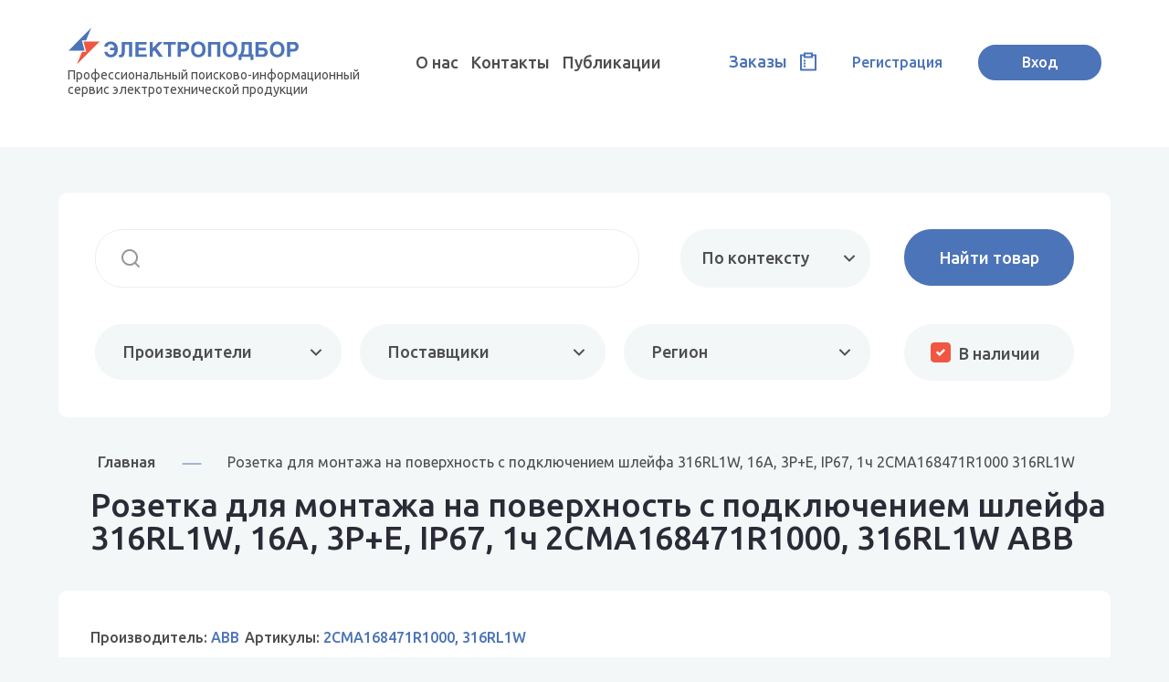

--- FILE ---
content_type: text/html; charset=UTF-8
request_url: https://electropodbor.ru/catalog/rozetka_dlya_montazha_na_poverhnost_s_podklyucheniem_shleyfa_316rl1w_16a_3p_e_ip67_1ch_abb_2cma168471r1000.html
body_size: 15673
content:
<!DOCTYPE html>

<html>
<head>
<meta charset="utf-8">
<meta name="viewport" content="user-scalable=no, initial-scale=1.0, maximum-scale=1.0, width=device-width">
<!--[if lte IE 9]>
    <script src="/local/templates/favorit-main/js/jquery.placeholder.js"></script>
	<script src="http://html5shiv.googlecode.com/svn/trunk/html5.js"></script>
    <link rel="stylesheet" href="/local/templates/favorit-main/css/pie.css" />
<![endif]-->
<!--[if lte IE 8]>
    <link rel="stylesheet" href="/local/templates/favorit-main/css/main.ie8.css" />
<![endif]-->

<title>Розетка для монтажа на поверхность с подключением шлейфа 316RL1W, 16A, 3P+E, IP67, 1ч 2CMA168471R1000 316RL1W, ABB</title>
<link rel="preconnect" href="https://cdn.diginetica.net/">
<link rel="preconnect" href="https://fonts.googleapis.com">
<link rel="preconnect" href="https://fonts.gstatic.com" crossorigin>
<link href="https://fonts.googleapis.com/css2?family=Montserrat:wght@700&family=Ubuntu:wght@400;500&display=swap" rel="stylesheet"> 
    <link rel="stylesheet" href="/local/templates/favorit-main/css/colorbox.css">
<meta name="keywords" content="Розетка для монтажа на поверхность с подключением шлейфа 316RL1W, 16A, 3P+E, IP67, 1ч номенклатура, Розетка для монтажа на поверхность с подключением шлейфа 316RL1W, 16A, 3P+E, IP67, 1ч остатки, 2CMA168471R1000 316RL1W" />
<meta name="description" content="Изделие Розетка для монтажа на поверхность с подключением шлейфа 316RL1W, 16A, 3P+E, IP67, 1ч, артикул: 2CMA168471R1000 316RL1W, ABB. Поставщики:      . Склады: 
" />
<meta name="robots" content="index, follow" />
<script type="text/javascript">if(!window.BX)window.BX={};if(!window.BX.message)window.BX.message=function(mess){if(typeof mess==='object'){for(let i in mess) {BX.message[i]=mess[i];} return true;}};</script>
<script type="text/javascript">(window.BX||top.BX).message({'JS_CORE_LOADING':'Загрузка...','JS_CORE_NO_DATA':'- Нет данных -','JS_CORE_WINDOW_CLOSE':'Закрыть','JS_CORE_WINDOW_EXPAND':'Развернуть','JS_CORE_WINDOW_NARROW':'Свернуть в окно','JS_CORE_WINDOW_SAVE':'Сохранить','JS_CORE_WINDOW_CANCEL':'Отменить','JS_CORE_WINDOW_CONTINUE':'Продолжить','JS_CORE_H':'ч','JS_CORE_M':'м','JS_CORE_S':'с','JSADM_AI_HIDE_EXTRA':'Скрыть лишние','JSADM_AI_ALL_NOTIF':'Показать все','JSADM_AUTH_REQ':'Требуется авторизация!','JS_CORE_WINDOW_AUTH':'Войти','JS_CORE_IMAGE_FULL':'Полный размер'});</script>

<script type="text/javascript" src="/bitrix/js/main/core/core.min.js?1657728993216224"></script>

<script>BX.setJSList(['/bitrix/js/main/core/core_ajax.js','/bitrix/js/main/core/core_promise.js','/bitrix/js/main/polyfill/promise/js/promise.js','/bitrix/js/main/loadext/loadext.js','/bitrix/js/main/loadext/extension.js','/bitrix/js/main/polyfill/promise/js/promise.js','/bitrix/js/main/polyfill/find/js/find.js','/bitrix/js/main/polyfill/includes/js/includes.js','/bitrix/js/main/polyfill/matches/js/matches.js','/bitrix/js/ui/polyfill/closest/js/closest.js','/bitrix/js/main/polyfill/fill/main.polyfill.fill.js','/bitrix/js/main/polyfill/find/js/find.js','/bitrix/js/main/polyfill/matches/js/matches.js','/bitrix/js/main/polyfill/core/dist/polyfill.bundle.js','/bitrix/js/main/core/core.js','/bitrix/js/main/polyfill/intersectionobserver/js/intersectionobserver.js','/bitrix/js/main/lazyload/dist/lazyload.bundle.js','/bitrix/js/main/polyfill/core/dist/polyfill.bundle.js','/bitrix/js/main/parambag/dist/parambag.bundle.js']);
BX.setCSSList(['/bitrix/js/main/lazyload/dist/lazyload.bundle.css','/bitrix/js/main/parambag/dist/parambag.bundle.css']);</script>
<script type="text/javascript">(window.BX||top.BX).message({'LANGUAGE_ID':'ru','FORMAT_DATE':'DD.MM.YYYY','FORMAT_DATETIME':'DD.MM.YYYY HH:MI:SS','COOKIE_PREFIX':'BITRIX_SM','SERVER_TZ_OFFSET':'10800','UTF_MODE':'Y','SITE_ID':'s1','SITE_DIR':'/','USER_ID':'','SERVER_TIME':'1769217373','USER_TZ_OFFSET':'0','USER_TZ_AUTO':'Y','bitrix_sessid':'c07c750db08dd358c6605917630a95db'});</script>


<script type="text/javascript"  src="/bitrix/cache/js/s1/favorit-main/kernel_main/kernel_main_v1.js?1703846066164205"></script>
<script type="text/javascript" src="/bitrix/js/main/jquery/jquery-3.3.1.min.min.js?163906838086873"></script>
<script type="text/javascript" src="/bitrix/js/main/popup/dist/main.popup.bundle.min.js?165772899363284"></script>
<script type="text/javascript">BX.setJSList(['/bitrix/js/main/session.js','/bitrix/js/main/pageobject/pageobject.js','/bitrix/js/main/core/core_window.js','/bitrix/js/main/core/core_fx.js','/bitrix/js/main/date/main.date.js','/bitrix/js/main/core/core_date.js','/bitrix/js/main/utils.js','/bitrix/js/main/dd.js','/bitrix/templates/.default/components/webtech/catalog/.default/webtech/catalog.element/.default/script.js','/local/templates/favorit-main/js/sweetalert2.all.js','/local/templates/favorit-main/js/jquery.multiple.select.js','/local/templates/favorit-main/js/jquery.colorbox-min.js','/local/templates/favorit-main/js/share42.js','/local/templates/favorit-main/js/magnific-popup.min.js','/local/templates/favorit-main/js/main.js','/local/templates/favorit-main/js/catalog.js','/local/templates/favorit-main/js/dws.js','/local/templates/favorit-main/fancybox/jquery.fancybox.min.js','/local/templates/favorit-main/js/tooltipster.bundle.min.js','/bitrix/templates/.default/components/bitrix/sale.basket.basket.line/topper/script.js','/local/templates/favorit-main/js/jquery.cookie.js','/local/templates/favorit-main/js/search.js','/local/templates/favorit-main/components/site/catalog.filter/main/script.js']);</script>
<script type="text/javascript">
					(function () {
						"use strict";

						var counter = function ()
						{
							var cookie = (function (name) {
								var parts = ("; " + document.cookie).split("; " + name + "=");
								if (parts.length == 2) {
									try {return JSON.parse(decodeURIComponent(parts.pop().split(";").shift()));}
									catch (e) {}
								}
							})("BITRIX_CONVERSION_CONTEXT_s1");

							if (cookie && cookie.EXPIRE >= BX.message("SERVER_TIME"))
								return;

							var request = new XMLHttpRequest();
							request.open("POST", "/bitrix/tools/conversion/ajax_counter.php", true);
							request.setRequestHeader("Content-type", "application/x-www-form-urlencoded");
							request.send(
								"SITE_ID="+encodeURIComponent("s1")+
								"&sessid="+encodeURIComponent(BX.bitrix_sessid())+
								"&HTTP_REFERER="+encodeURIComponent(document.referrer)
							);
						};

						if (window.frameRequestStart === true)
							BX.addCustomEvent("onFrameDataReceived", counter);
						else
							BX.ready(counter);
					})();
				</script>
<link rel="canonical" href="https://electropodbor.ru/catalog/rozetka_dlya_montazha_na_poverhnost_s_podklyucheniem_shleyfa_316rl1w_16a_3p_e_ip67_1ch_abb_2cma168471r1000.html" />



<link href="/bitrix/js/ui/fonts/opensans/ui.font.opensans.min.css?16577291922320" type="text/css"  rel="stylesheet" />
<link href="/bitrix/js/main/popup/dist/main.popup.bundle.min.css?164001162123804" type="text/css"  rel="stylesheet" />
<link href="/bitrix/css/main/system.auth/flat/style.min.css?16390683875404" type="text/css"  rel="stylesheet" />
<link href="/bitrix/cache/css/s1/favorit-main/page_73f04f19af85804de8e9e60fc8f6389e/page_73f04f19af85804de8e9e60fc8f6389e_v1.css?170366429037774" type="text/css"  rel="stylesheet" />
<link href="/bitrix/cache/css/s1/favorit-main/template_d60ef52707436afd322924cd0cfe9bcc/template_d60ef52707436afd322924cd0cfe9bcc_v1.css?1746528659131284" type="text/css"  data-template-style="true" rel="stylesheet" />
<script type="text/javascript"  src="/bitrix/cache/js/s1/favorit-main/template_853e5bc5aa26bbabe4270a636d42a9d1/template_853e5bc5aa26bbabe4270a636d42a9d1_v1.js?1703664290373039"></script>
<script type="text/javascript"  src="/bitrix/cache/js/s1/favorit-main/page_d2627110f44af73d1edebe1370d0fee6/page_d2627110f44af73d1edebe1370d0fee6_v1.js?170366429072123"></script>
<script type="text/javascript">var _ba = _ba || []; _ba.push(["aid", "007c59c40390a344252b598e8a562c49"]); _ba.push(["host", "electropodbor.ru"]); _ba.push(["ad[ct][value]", "[base64]"]);_ba.push(["ad[ct][v]", "1"]);(function() {var ba = document.createElement("script"); ba.type = "text/javascript"; ba.async = true;ba.src = (document.location.protocol == "https:" ? "https://" : "http://") + "bitrix.info/ba.js";var s = document.getElementsByTagName("script")[0];s.parentNode.insertBefore(ba, s);})();</script>


<!-- Google Tag Manager -->
<script>(function(w,d,s,l,i){w[l]=w[l]||[];w[l].push({'gtm.start':
new Date().getTime(),event:'gtm.js'});var f=d.getElementsByTagName(s)[0],
j=d.createElement(s),dl=l!='dataLayer'?'&l='+l:'';j.async=true;j.src=
'https://www.googletagmanager.com/gtm.js?id='+i+dl;f.parentNode.insertBefore(j,f);
})(window,document,'script','dataLayer','GTM-WD8ZVVZ');</script>
<!-- End Google Tag Manager -->
<script type="text/javascript"> var digiScript = document.createElement('script');
digiScript.src = '//cdn.diginetica.net/2629/client.js';
digiScript.defer = true;
digiScript.async = true;
document.body.appendChild(digiScript);
</script>
</head>

<body>
<!-- Google Tag Manager (noscript) -->
<noscript><iframe src="https://www.googletagmanager.com/ns.html?id=GTM-WD8ZVVZ"
height="0" width="0" style="display:none;visibility:hidden"></iframe></noscript>
<!-- End Google Tag Manager (noscript) -->
<div class="loaderAjax">

</div>
<header>
	<div class="header_top">
    	<div class="conteiner">
			<div class="dropdown">
                <button onclick="myFunction()" class="dropbtn" id="dropBtn">
                	<img src="/local/templates/favorit-main/images/vector.png" class="openMenu">
                	<img src="/local/templates/favorit-main/images/closeMenu.svg" class="closeMenu">
                </button>
            </div>
            <div class="logo">
                <a href="/"><img src="/images/logo.svg"></a>

				<div class="slogan slogan_mini">
	                <span class="">Профессиональный поисково-информационный <br>сервис электротехнической продукции</span>
	            </div>
            </div>
            <div class="nav">
                <nav class="">
                    
<a href="/about_us/" class=" navig">О нас</a>
<a href="/contacts/" class=" navig">Контакты</a>
<a href="/publikatsii/" class=" navig">Публикации</a>
                </nav>
            </div>
            <script>
                function myFunction(e) {
                	document.getElementById("myDropdown").classList.toggle("show");
                	document.getElementById("dropBtn").classList.toggle("open");
                };
			    $(document).mouseup(function (e) {
			        var container = $("#myDropdown"),
			        	menu = $("#dropBtn");
		            if (container.has(e.target).length === 0&&menu.has(e.target).length === 0){
		                menu.removeClass("open");
		                container.removeClass("show");
		            }
			    });
                window.onclick = function(event) {
                	if (!event.target.matches('.dropbtn')) {
                		var dropdowns = document.getElementsByClassName("dropdown-content");
                		var i;
                		for (i = 0; i < dropdowns.length; i++) {
                			var openDropdown = dropdowns[i];
                			if (openDropdown.classList.contains('show')) {
                				openDropdown.classList.remove('show');
                			}
                		}
                	}
                };
            </script>
            <div class="personal-menu">
               	<div class="personal-menu wrapper center">
					<a class="order" id="order-btn" href="/cabinet/cart/">
						<div id="bx_basketFKauiI">
	<!--'start_frame_cache_bx_basketFKauiI'-->					
		<span class="num"></span><span> Заказы </span> 	
<!--'end_frame_cache_bx_basketFKauiI'--></div>
<script>
	var bx_basketFKauiI = new BitrixSmallCart;
	bx_basketFKauiI.siteId = 's1';
	bx_basketFKauiI.cartId = 'bx_basketFKauiI';
	bx_basketFKauiI.ajaxPath = '/bitrix/components/bitrix/sale.basket.basket.line/ajax.php';
	bx_basketFKauiI.templateName = 'topper';
	bx_basketFKauiI.arParams = {'HIDE_ON_BASKET_PAGES':'Y','PATH_TO_BASKET':'/personal/cart/','PATH_TO_ORDER':'/personal/order/make/','PATH_TO_PERSONAL':'/personal/','PATH_TO_PROFILE':'/personal/','PATH_TO_REGISTER':'/login/','POSITION_FIXED':'Y','POSITION_HORIZONTAL':'right','POSITION_VERTICAL':'top','SHOW_AUTHOR':'Y','SHOW_DELAY':'N','SHOW_EMPTY_VALUES':'Y','SHOW_IMAGE':'Y','SHOW_NOTAVAIL':'N','SHOW_NUM_PRODUCTS':'Y','SHOW_PERSONAL_LINK':'N','SHOW_PRICE':'Y','SHOW_PRODUCTS':'Y','SHOW_SUMMARY':'Y','SHOW_TOTAL_PRICE':'Y','CACHE_TYPE':'A','SHOW_REGISTRATION':'Y','PATH_TO_AUTHORIZE':'/login/','MAX_IMAGE_SIZE':'70','AJAX':'N','~HIDE_ON_BASKET_PAGES':'Y','~PATH_TO_BASKET':'/personal/cart/','~PATH_TO_ORDER':'/personal/order/make/','~PATH_TO_PERSONAL':'/personal/','~PATH_TO_PROFILE':'/personal/','~PATH_TO_REGISTER':'/login/','~POSITION_FIXED':'Y','~POSITION_HORIZONTAL':'right','~POSITION_VERTICAL':'top','~SHOW_AUTHOR':'Y','~SHOW_DELAY':'N','~SHOW_EMPTY_VALUES':'Y','~SHOW_IMAGE':'Y','~SHOW_NOTAVAIL':'N','~SHOW_NUM_PRODUCTS':'Y','~SHOW_PERSONAL_LINK':'N','~SHOW_PRICE':'Y','~SHOW_PRODUCTS':'Y','~SHOW_SUMMARY':'Y','~SHOW_TOTAL_PRICE':'Y','~CACHE_TYPE':'A','~SHOW_REGISTRATION':'Y','~PATH_TO_AUTHORIZE':'/login/','~MAX_IMAGE_SIZE':'70','~AJAX':'N','cartId':'bx_basketFKauiI'};
	bx_basketFKauiI.closeMessage = 'Скрыть';
	bx_basketFKauiI.openMessage = 'Раскрыть';
	bx_basketFKauiI.activate();
</script>					</a>
											<a class="registr-btn icon_noautorise" id="registr-btn" href="/register/index.php">Регистрация</a>
						<a class="log-btn icon_noautorise" id="auth-btn" href="/auth/index.php?ajax=Y">Вход</a>
									</div>
            </div>
        </div>
    </div>
    <div id="myDropdown" class="dropdown-content">
	 	
<a href="/about_us/" class=" navig">О нас</a>
<a href="/contacts/" class=" navig">Контакты</a>
<a href="/publikatsii/" class=" navig">Публикации</a>
    </div>
		    <div class="search-page conteiner">
        <div class="searchConteinerDiemer hhgg67">
  <div class="searchFormWrap">
    <form id="WTSearchForm" class="form-search" action="/" method="get" autocomlete="off">
      <div class="search_container_input">
        <input type="text" id="searchTitleDiemerInput" value="" class="text" name="q" autocomlete="off" />
        <span class="close">×</span>
        <div id="searchResult" class="searchResultDiemer"></div>
      </div>
      <div class="style_select">
        <select class="select style_select" id="searchType" name="searchType">
          <option value="all">По контексту</option>
          <option value="article">По артикулу</option>
        </select>
      </div>
      <input class="submit" type="submit" value="Найти товар">
      <input type="hidden" name="how" value="r">
      <input type="hidden" name="h" value="1">
    </form>
  </div>
</div><form name="_form" action="" method="get"
      class="smartfilter clearfix">
    <div class="select-list">
                    <div class="bx_filter_parameters_box ">
                <span class="bx_filter_container_modef"></span>
                <div class="bx_filter_parameters_box_title"
                     onclick="catalogFilterShowProps(this)">Производители <span
                            class="cntfc"></span></div>
                <div class="bx_filter_block manufacturerWrap">
                                            <input type="search" autocomplete="off" class="fastFindFilter" id="fastFindManufacturer"
                               value=""
                               placeholder="Название производителя"/>
                        <span class="close closeFilter">&times;</span>
                                <div class="filters_buttons"><span class="clear_button_bottom" >Сбросить</span> <a id="showAllManufacturer" class="showAllFilter" href="">Показать все</a></div>

                                                <ul id="ulManufacturer" class="bx_filter_parameters_box_container">
                                                                                        </ul>
                            <div class="buttons">
                                <button class="applyFilter" onclick="catalogFilterSelectSave(this); return false;">Применить</button>
                            </div>
                </div>
            </div>
                    <div class="bx_filter_parameters_box ">
                <span class="bx_filter_container_modef"></span>
                <div class="bx_filter_parameters_box_title"
                     onclick="catalogFilterShowProps(this)">Поставщики <span
                            class="cntfc"></span></div>
                <div class="bx_filter_block dealersWrap">
                                        <input type="txt" autocomplete="off" class="fastFindFilter" id="fastFindDealer" value=""
                           placeholder="Название поставщика"/>
                    <span class="close closeFilter">&times;</span>
                           <div class="filters_buttons"><span class="clear_button_bottom" >Сбросить</span> <a id="showAllDealers" class="showAllFilter" href="">Показать все</a></div>
                    <ul id="ulDealers" class="bx_filter_parameters_box_container">
                                                                                    </ul>
                            <div class="buttons">
                                <button class="applyFilter" onclick="catalogFilterSelectSave(this); return false;">Применить</button>
                            </div>
                </div>
            </div>
                    <div class="bx_filter_parameters_box ">
                <span class="bx_filter_container_modef"></span>
                <div class="bx_filter_parameters_box_title"
                     onclick="catalogFilterShowProps(this)">Регион <span
                            class="cntfc"></span></div>
                <div class="bx_filter_block regionWrap">
                                                <input type="search" autocomplete="off" class="fastFindFilter" id="fastFindRegion" value=""
                                   placeholder="Регион"/>
                            <span class="close closeFilter">&times;</span>
                                    <div class="filters_buttons"><span class="clear_button_bottom" >Сбросить</span> <a id="showAllRegion" class="showAllFilter" href="">Показать все</a></div>

                            <ul id="ulRegion" class="bx_filter_parameters_box_container">
                                                                                            </ul>
                            <div class="buttons">
                                <button class="applyFilter" onclick="catalogFilterSelectSave(this); return false;">Применить</button>
                            </div>
                </div>
            </div>
        

    </div>
    <label data-title="При отмеченной опции производится вывод всех товаров, вне зависимости от наличия"
           for="available" class="groupsrch">
        <input type="checkbox" name="available" value="Y"
               checked               id="available"> <span>В наличии</span></label>
    


</form>


<script>
    var SENDING = false;
    var LASTQTMP = "";
    var errors = "<span class='note_text'>По вашему запросу ничего не найдено, Попробуйте изменить фильтрацию.</span>";
    $(document).ready(function () {

        var closeBtns = $(".bx_filter_block > .close");
        $('.fastFindFilter').blur(function() {
            closeBtns.removeClass("active");
        }).focus(function() {
            var closeBtn = $(this).closest('.bx_filter_block').find('.close');
            if($(this).val().length > 2){
                closeBtn.addClass("active");
            }
        }).keyup(function() {
            var closeBtn = $(this).closest('.bx_filter_block').find('.close');
            if($(this).val().length > 2){
                closeBtn.addClass("active");
            }else{
                closeBtn.removeClass("active");
            }
        });
        $('.smartfilter').on('click', '.closeFilter', function (event) {
            $(this).closest('.bx_filter_block').removeClass("error_find");
            $(this).closest('.bx_filter_parameters_box').removeClass("selected");
            $(this).closest('.bx_filter_parameters_box').removeClass("active");
            $(this).closest('.bx_filter_block').find(".bx_filter_parameters_box_container").empty();
            $(this).closest('.bx_filter_block').find(".fastFindFilter").val("");
            $(this).closest('.bx_filter_block').find(".showAllFilter").removeClass("close");
            $(this).closest('.bx_filter_parameters_box').removeClass("active");
        });

                $('.smartfilter').on('click', '.clear_button_bottom', function (event) {
            event.preventDefault();
            $(this).closest('.bx_filter_block').find('ul.bx_filter_parameters_box_container').find('input').attr("checked", false);
            $(this).closest('.bx_filter_block').find(".applyFilter").click();
            return false;
        })
        $('.smartfilter').on('click', 'input', function (event) {
            if($(this).hasClass("fastFindFilter") || $(this).hasClass("groupsrch")){
              return;
            }
            /*setTimeout(function () {
                $("#WTSearchForm").submit();
            }, 250);
            setTimeout(function () {
                BX.onCustomEvent(event, 'updateDetailData', {});
            }, 300)
            */
        })
        $('.smartfilter').on('click', 'button.applyFilter', function (event) {
            $(this).closest(".bx_filter_parameters_box").find('.bx_filter_parameters_box_title').click();
            $(this).closest(".bx_filter_parameters_box").addClass('not_null');
            setTimeout(function () {
                //$("#WTSearchForm").submit();
                updateOfferList();
            }, 250);
        });

        $(document).mouseup(function (e) {
            var container = $(".bx_filter_parameters_box.active");
            if (container.has(e.target).length === 0){
                var status = 0;
                container.find('input[type="checkbox"]').each(function (i, el) {
                    if ($(this).is(':checked')){
                        status += 1;
                    }
                });
                if(status){
                    container.find(".applyFilter").click();
                }
            }
        });

        //manufacturers
        $("#fastFindManufacturer").bind("keyup change", function () {
            var val = $("#fastFindManufacturer").val();
            if (val == LASTQTMP) return 0;
            LASTQTMP = val;
            if (val.length > 2) {
                if (!SENDING) {
                    SENDING = true;

                    BX.ajax.runComponentAction('site:catalog.filter', 'getManufacturerList', {
                        mode: 'class',
                        data: {
                            name: val
                        },
                    }).then(function (response) {
                    console.log(response.data.length);
                        if (response.data.length > 5) {

                            $("#ulManufacturer").html(response.data);
                            catalogFilterShowPropsR(document.getElementById("ulManufacturer").parentNode);

                            $("#fastFindManufacturer").parent().removeClass('error_find');
                        } else {
                            $("#ulManufacturer").html(errors);
                             $("#fastFindManufacturer").parent().addClass('error_find');
                            catalogFilterShowPropsR(document.getElementById("ulManufacturer").parentNode);

                        }
                        SENDING = false;
                    });
                }
            }
        });

        $("#available").click(function () {
            BX.ajax.runComponentAction('site:catalog.filter', 'setAvailable', {
                mode: 'class',
                data: {
                    available: $('#available').is(':checked')
                },
            }).then(function (response) {

            });
            getAjaxFilter();
        });

        $("#showAllManufacturer").click(function () {
                                        if ($(this).hasClass('closed')) {
                    $('.selected').removeClass('selected');
                    $(this).toggleClass('closed');
                    $(this).closest( ".bx_filter_block" ).css({'display' : 'block', 'height':'auto'});
                    } else {
                            var button = $(this);
            if (!SENDING) {
                SENDING = true;
                BX.ajax.runComponentAction('site:catalog.filter', 'getManufacturerList', {
                    mode: 'class',
                    data: {},
                }).then(function (response) {
                    if (response.data.length > 5) {
                        $("#ulManufacturer").html(response.data);
                        catalogFilterShowPropsR(document.getElementById("ulManufacturer").parentNode);
                        button.toggleClass('closed');
                    }
                    SENDING = false;
                });
            } }
            return false;
        });
        //dealers
        $("#fastFindDealer").bind("keyup change", function () {
            var val = $("#fastFindDealer").val();
            if (val == LASTQTMP) return 0;
            LASTQTMP = val;
            if (val.length > 2) {
                if (!SENDING) {
                    SENDING = true;

                    BX.ajax.runComponentAction('site:catalog.filter', 'getDealersList', {
                        mode: 'class',
                        data: {
                            name: val
                        },
                    }).then(function (response) {
                    console.log(response.data.length);
                        if (response.data.length > 5) {
                            $("#ulDealers").html(response.data);
                            catalogFilterShowPropsR(document.getElementById("ulDealers").parentNode);

                            $("#fastFindDealer").parent().removeClass('error_find');
                        } else {
                            $("#ulDealers").html(errors);
                            $("#fastFindDealer").parent().addClass('error_find');
                            catalogFilterShowPropsR(document.getElementById("ulDealers").parentNode);

                        }
                        SENDING = false;
                    });
                }
            }
        });
        $("#showAllDealers").click(function () {
                if ($(this).hasClass('closed')) {
                    $('.selected').removeClass('selected');
                    $(this).toggleClass('closed');
                    $(this).closest( ".bx_filter_block" ).css({'display' : 'block', 'height':'auto'});
                    } else {
                            var button = $(this);
            if (!SENDING) {
                SENDING = true;
                BX.ajax.runComponentAction('site:catalog.filter', 'getDealersList', {
                    mode: 'class',
                    data: {},
                }).then(function (response) {
                    if (response.data.length > 5) {
                        $("#ulDealers").html(response.data);
                        catalogFilterShowPropsR(document.getElementById("ulDealers").parentNode);
                        button.toggleClass('closed');
                    }
                    SENDING = false;
                });
            }}
            return false;
        });

        //regions
        $("#fastFindRegion").bind("keyup change", function () {
            var val = $("#fastFindRegion").val();
            if (val == LASTQTMP) return 0;
            LASTQTMP = val;
            if (val.length > 2) {
                if (!SENDING) {
                    SENDING = true;

                    BX.ajax.runComponentAction('site:catalog.filter', 'getRegionList', {
                        mode: 'class',
                        data: {
                            name: val
                        },
                    }).then(function (response) {
                    console.log(response.data.length);
                        if (response.data.length > 5) {
                            $("#ulRegion").html(response.data);
                            catalogFilterShowPropsR(document.getElementById("ulRegion").parentNode);
                            $("#fastFindRegion").parent().removeClass('error_find');
                        } else {
                            $("#ulRegion").html(errors);
                            $("#fastFindRegion").parent().addClass('error_find');
                            catalogFilterShowPropsR(document.getElementById("ulRegion").parentNode);

                        }
                        SENDING = false;
                    });
                }
            }
        });

        $("#showAllRegion").click(function () {

                if ($(this).hasClass('closed')) {
                    $('.selected').removeClass('selected');
                    $(this).toggleClass('closed');
                    $(this).closest( ".bx_filter_block" ).css({'display' : 'block', 'height':'auto'});
                    } else {
                var button = $(this);
            if (!SENDING) {
                SENDING = true;
                BX.ajax.runComponentAction('site:catalog.filter', 'getRegionList', {
                    mode: 'class',
                    data: {},
                }).then(function (response) {
                    if (response.data.length > 5) {
                        $("#ulRegion").html(response.data);
                        catalogFilterShowPropsR(document.getElementById("ulRegion").parentNode);
                        console.log($(this));
                        button.toggleClass('closed');
                    }

                    SENDING = false;
                });
            }
            }
            return false;
        });
    });
  
</script>

<script>
    $(document).ready(function () {
        $('#searchTitleDiemer').val("");
        $(".list-button").click(function () {
            $('#SearchQuery').val("");

            if ($('#SearchQuery').val().length === 0) {
                if (document.referrer.indexOf('electropodbor.ru') !== -1) {
                    window.history.back();
                } else {
                    window.location.href = '/';
                }
            }

            var gs = parseInt();
            if (gs == 1) {
                $("#groupsrch").attr("checked", "checked");
            }
            $("#adde2n").hide();
            $("#addtonabor").hide();
            $("#WTSearchForm").submit();
        });
    });

</script>    </div>
</header>

	<div class="filter_inner" id="activeFilterTop"></div>
    <div class="content-wrapper clearfix">
    	<section class="wrapper clearfix">
        	<article class="content">
        		        			<div class="tab_top">
        				<section id="SearchResult"></section>
        			</div>
        		        							<div class="breads"><ul  xmlns:v="http://rdf.data-vocabulary.org/#"><li typeof="v:Breadcrumb"><a property="v:title" rel="v:url" href="/" title="Главная">Главная</a></li><li class="image_bread"><img src="/local/templates/favorit-main/images/line1.png" alt="str"></li><li>Розетка для монтажа на поверхность с подключением шлейфа 316RL1W, 16A, 3P+E, IP67, 1ч 2CMA168471R1000 316RL1W</li></ul></div>					        		        		
	<div id="elWrapDiemer">
			    <div id="comp_9a3bc38d89b1f5c960a51e1ee4e5c735">


<script>
    var PROPDATA = Array();
    var PRODKEY = Array();
</script>
<!-- <div class="bx_item_detail " id=""> -->
<h1 class="product_name">Розетка для монтажа на поверхность с подключением шлейфа 316RL1W, 16A, 3P+E, IP67, 1ч 2CMA168471R1000, 316RL1W ABB</h1>


<div class="bx_item_detail  tab_top" id="9a3bc38d89b1f5c960a51e1ee4e5c735">



        <div class="tab-content active">

	
		<div class="bloc_refund">
        <div class="infotext">
          
                                                <p>Производитель:
                    <span>ABB                    </span></p>
                                        <p>Артикулы:
                    <span>2CMA168471R1000, 316RL1W                    </span></p>
                           
        </div>
        <div class="product-info">
                    </div>

    </div>
        
		<table class="product-list catalog-list">
                <tr>
					 <th class="supplier">Поставщик</th>
                    <th class="all-check"><label class="checkbox_new"><input id="all-check" type="checkbox"><span></span></label></th>
                    <th class="date_update">Дата обновления</th>
                    <th class="quantity">Количество, шт</th>
                    <th class="requirement">Потребность, шт</th>
                    <th class="region">Регионы</th>
                </tr>
				</table>
            </div>

           
            
             </div>

                <section class="conteiner">
                <div class="zer-result">
                    <p>Товаров не найдено, попробуйте ослабить фильтрацию</p>
                </div>

            </section>
            
</div>

<script type="text/javascript">
    function updateOfferList() {
        var jqxhr = {abort: function() {}};
        jqxhr.abort();
        jqxhr = BX.ajax({
            url: '/catalog/rozetka_dlya_montazha_na_poverhnost_s_podklyucheniem_shleyfa_316rl1w_16a_3p_e_ip67_1ch_abb_2cma168471r1000.html',
            method: 'POST',
            data: {'DIEMER_AJAX':'Y'},
            onsuccess: function(data){
                $("#elWrapDiemer").html(data);
            },
        });
  };
</script>
<script type="text/javascript">
    $(document).ready(function() {
        $(".analogName").removeAttr("onclick");
        if ($(window).width() < 960) {
            $('.tooltip').tooltipster({
                theme: 'tooltipster-shadow',
                trigger: 'click'
            });
        }else{
            $('.tooltip').tooltipster({
                theme: 'tooltipster-shadow',
            });
        }
    });
    $("document").ready(function () {
        if ($(window).width() < 600) {
            $(".addtonabor .postponed-btn").text("в набор ✛");
        }

/*
        $(document).on('touch click', '.showbtn', function (event) {
            $(this).toggleClass('open');
            var pid = this.id.split("_");
            var pdid = pid[1];
            $(".storechild.pid_" + pdid).toggle();
        });


*/
        $(".sort_block_toggle").click(function () {
            if ($(this).hasClass('open')){
                $(this).next(".sort_block").hide();
                $(this).removeClass('open');
            }else{
                $(this).next(".sort_block").show();
                $(this).addClass('open');
            }
            return false;
        });

        $("#all-check-mobile").change(function () {
            $("#all-check").click();
        });

        $(".chkdeal").change(function () {
            var c = $(this).closest("tr").find(".cnt_item");
            if (c.val().length == 0) {
                c.val(0);
            } else {
                var k = parseInt(c.val());
                if (k < 1){
                    c.val(0);
                }
            }

            c.change();
    		if (parseInt(c.val()) > parseInt(c.data('max'))){
                c.closest(".input_plmn").append('<div class="quantity_error">В наличии только '+ parseInt(c.data('max')) +' штук</div>');
                c.val(c.data('max'));
                setTimeout(function() {
                    $(".quantity_error").fadeOut(800);
                }, 3000);
                setTimeout(function() {
                    $(".quantity_error").remove()
                }, 3200);
    		}
        });

        $(".chkdeal,.cnt_item").bind("click keyup change", function () {
            var count = 0;
            $(".product-list .cnt_item").each(function (i, el) {
            	var c = $(el).closest("tr").find(".chkdeal:checked").length;
            	if (parseInt($(el).val()) < 0){
                    $(el).val(0);
                }
            	if (c == 1){
                    count += parseInt($(el).val());
                }
            });

            $("#all_quantity").html(count);
            if (count > 0) {
            	$(".buy-button").removeClass("disabled");
            	$(".buy-button input").removeAttr("disabled");
                $(".addtonabor a.postponed-btn").removeClass("disabled");
            } else {
            	$(".buy-button").addClass("disabled");
            	$(".buy-button input").attr("disabled", "disabled");
                $(".addtonabor a.postponed-btn").addClass("disabled");
            }
        });


        $(document).on('change', '#all-check', function (event) {
            var status = $(this).prop("checked"),
                count = 0;
            $(".product-list .cnt_item").each(function (i, el) {
                var checkbox = $(el).closest("tr").find(".chkdeal");
                if (status){
                    checkbox.prop('checked',true);
                }else{
                    checkbox.prop('checked',false);
                }
                checkbox.change();
            });
            $(".product-list .cnt_item").each(function (i, el) {
                var c = $(el).closest("tr").find(".chkdeal:checked").length;
                if (parseInt($(el).val()) < 0){
                    $(el).val(0);
                }
                if (c == 1){
                    count += parseInt($(el).val());
                }
            });

            $("#all_quantity").html(count);
            if (count > 0) {
                $(".buy-button").removeClass("disabled");
                $(".buy-button input").removeAttr("disabled");
                $(".addtonabor a.postponed-btn").removeClass("disabled");
            } else {
                $(".buy-button").addClass("disabled");
                $(".buy-button input").attr("disabled", "disabled");
                $(".addtonabor a.postponed-btn").addClass("disabled");
            }
        });

    	$("span.buy-button").click(function () {
        	$("span.buy-button").addClass("disabled");
        	$("span.buy-button input").attr("disabled", "disabled");

        	ym(88023352,'reachGoal','add-to-cart');

        	CNTSEND = 0;
        	CURSEND = 0;
        	err = 0;
        	succ = 0;
        	$(".product-list .cnt_item").each(function (i, el) {
        		var c = $(el).closest("tr").find(".chkdeal:checked").length;
        		var k = $(el).closest("tr").find(".chkdeal:checked").val();
        		if (c == 1) {
        			var cnt = parseInt($(el).val());
        			CNTSEND++;
        			$.ajax({
        				type: "GET",
        				cache: false,
        				url: PRODKEY[k].BUY + "&AJAX_CALL=Y&ajax_basket=Y",
        				data: {ITEM_QUANTITY: cnt, basket_props: PROPDATA[k]},
        				dataType: "json",
        				success: function (data) {
        					recive(data);
        				},
        				error: function (ex, ep) {
        					var io = 0;
        				}

        			});
        		}
        	});
    	});
        /*
            $("#addnabor").click(function () {
                var name = $("#newname").val();
                if (name.length < 1) {
                    alert("Введите название набора");
                } else {
                    $.ajax({
                        type: "GET",
                        cache: true,
                        url: '/ajax/template.php',
                        data: {act: "addnabor", name: name},
                        dataType: "json",
                        success: function (data) {
                            if (data.result == "ok") {
                                location.reload();
                            }
                        }
                    });
                }
                return false;
            });

            $("#addo2n").click(function () {
                var idn = $("#addtonabor").val();
                var nm = "";
                var list = [];
                $(".archive-list .cnt_item").each(function (i, el) {
                    var c = $(el).closest("tr").find(".chkdeal:checked").length;
                    var k = $(el).closest("tr").find(".chkdeal:checked").val();
                    if (c == 1) {
                        var cnt = parseInt($(el).val());
                        list[i] = [PRODKEY[k].ID, PROPDATA[k].DEALERS, PROPDATA[k].ARTNUMBER, cnt];
                    }
                });

                if (list.length > 0) {
                    if (idn == 0) {
                        nm = prompt("Введите название набора", "");
                    }
                    $.ajax({
                        type: "GET",
                        cache: true,
                        url: '/ajax/template.php',
                        data: {act: "addfromorder", name: nm, id: idn, list: list},
                        dataType: "json",
                        success: function (data) {
                            if (data.result == "ok") {
                                ym(88023352,'reachGoal','add-to-template')
                                location.href = "/cabinet/templates/" + data.tcode + "/";

                            } else {

                            }
                        }
                    });
                } else {
                    alert('Выберите позиции для добавления')
                }

                return false;
            });

            $("#adde2n").click(function () {
                var idn = $("#addtonabor").val();
                var nm = "";
                var list = [];
                $(".product-list .cnt_item").each(function (i, el) {
                    var c = $(el).closest("tr").find(".chkdeal:checked").length;
                    var k = $(el).closest("tr").find(".chkdeal:checked").val();
                    if (c == 1) {
                        var cnt = parseInt($(el).val());
                        list[i] = [PRODKEY[k].ID, PROPDATA[k].DEALERS, PROPDATA[k].ARTNUMBER, cnt];
                    }

                });

                if (list.length > 0) {
                    if (idn == 0) {
                        nm = prompt("Введите название набора", "");
                    }
                    if (nm.length < 1 && idn == 0) return false;
                    $.ajax({
                        type: "GET",
                        cache: true,
                        url: '/ajax/template.php',
                        data: {act: "addfromelem", name: nm, id: idn, list: list},
                        dataType: "json",
                        success: function (data) {
                            if (data.result == "ok") {
                                location.href = "/cabinet/templates/" + data.tcode + "/";
                            } else {

                            }
                        }
                    });
                } else {
                    alert('Выберите позиции для добавления')
                }
                return false;
            });
        */
        $("#addToSet").click(function () {
            var idn = $("#addtonabor").val();
            var nidn = $("#newSetName").val();
            var error = true;
            var nm = "";
            var list = [];
            $(".product-list .cnt_item").each(function (i, el) {
                var c = $(el).closest("tr").find(".chkdeal:checked").length;
                var k = $(el).closest("tr").find(".chkdeal:checked").val();
                if (c == 1) {
                    var cnt = parseInt($(el).val());
                    list[i] = [PRODKEY[k].ID, PROPDATA[k].DEALERS, PROPDATA[k].ARTNUMBER, cnt];
                }

            });

            if (list.length > 0) {
                if (idn == 0) {
                    if(nidn.length > 0){
                        error = false;
                        nm = nidn;
                    }else{
                        error = true;
                    }
                }else{
                    nm = $("#addtonabor option:selected").text();
                    error = false;
                }
                if (!error){
                    $.ajax({
                        type: "GET",
                        cache: true,
                        url: '/ajax/template.php',
                        data: {act: "addfromelem", name: nm, id: idn, list: list},
                        dataType: "json",
                        success: function (data) {
                            if (data.result == "ok") {
                                $("#setAddThx .bx_form_btn a").attr("href", "/cabinet/templates/" + data.tcode + "/");
                                $("#newSetName").val("");
                                $.magnificPopup.open({
                                   items: {
                                       src: '#setAddThx'
                                   },
                                   type: 'inline'
                                });
                            }
                        }
                    });
                }else{
                    Swal.fire({
                      title: 'Ошибка!',
                      text: 'Выберите набор, или введите название нового!',
                      icon: 'error',
                      confirmButtonText: 'Продолжить'
                    });
                }
            } else {
                Swal.fire({
                  title: 'Ошибка!',
                  text: 'Выберите позиции для добавления!',
                  icon: 'error',
                  confirmButtonText: 'Выбрать'
                });
            }
            return false;
        });
    });
	
            BX.addCustomEvent('updateDetailData', function () {
            BX.ajax.insertToNode('/catalog/rozetka_dlya_montazha_na_poverhnost_s_podklyucheniem_shleyfa_316rl1w_16a_3p_e_ip67_1ch_abb_2cma168471r1000.html?bxajaxid=9a3bc38d89b1f5c960a51e1ee4e5c735', 'comp_9a3bc38d89b1f5c960a51e1ee4e5c735');
        });
    </script>
</div>
<script type="text/javascript">
BX.ready(BX.defer(function(){
	if (!!window.obbx_4049384427_19981364)
	{
		window.obbx_4049384427_19981364.allowViewedCount(true);
	}
}));
</script>

</div>			</div>
        </article>

    </section>
    </div> <!-- /content-wrapper -->
<footer class="footer">
    <div class="foot">
        <div class="logo_2">
						<a href="/"><img src="/images/logo.svg"></a>
        </div>
        <div>
            <ul class="menu">
	<li><a href="/about_us/" class=" title_menu" >О нас</a></li>
	<li><a href="/contacts/" class=" title_menu" >Контакты</a></li>
</ul>                  
        </div>

        <hr class="hr-line">
        <div class="copyright">
			<span class="">© «Электроподбор», 2023 Все права защищены</span>
		</div>


    </div>

</footer>
    <div id="ajaxRegistrWrap" class="white-popup-block mfp-hide form_inner_ajax ajax_register">
        <script type="text/javascript">if (window.location.hash != '' && window.location.hash != '#') top.BX.ajax.history.checkRedirectStart('bxajaxid', '7c89234ca91a5181e14170de49947f07')</script><div id="comp_7c89234ca91a5181e14170de49947f07">    <script src="//www.google.com/recaptcha/api.js" async defer></script>
            <div class="auth_logo"><img src="/local/templates/favorit-main/images/auth.svg" alt="" /></div>
        <div class="auth_logo_text_top">Регистрация</div>
        <div class="register_form">
        <div class="bx-auth-reg">

                                        <p>На указанный в форме email придет запрос на подтверждение регистрации.</p>
                        
                
<form method="post" action="/catalog/rozetka_dlya_montazha_na_poverhnost_s_podklyucheniem_shleyfa_316rl1w_16a_3p_e_ip67_1ch_abb_2cma168471r1000.html" class="form_check" id="regform" name="regform" enctype="multipart/form-data"><input type="hidden" name="bxajaxid" id="bxajaxid_7c89234ca91a5181e14170de49947f07_8BACKi" value="7c89234ca91a5181e14170de49947f07" /><input type="hidden" name="AJAX_CALL" value="Y" /><script type="text/javascript">
function _processform_8BACKi(){
	if (BX('bxajaxid_7c89234ca91a5181e14170de49947f07_8BACKi'))
	{
		var obForm = BX('bxajaxid_7c89234ca91a5181e14170de49947f07_8BACKi').form;
		BX.bind(obForm, 'submit', function() {BX.ajax.submitComponentForm(this, 'comp_7c89234ca91a5181e14170de49947f07', true)});
	}
	BX.removeCustomEvent('onAjaxSuccess', _processform_8BACKi);
}
if (BX('bxajaxid_7c89234ca91a5181e14170de49947f07_8BACKi'))
	_processform_8BACKi();
else
	BX.addCustomEvent('onAjaxSuccess', _processform_8BACKi);
</script>
                    <input type="hidden" name="register_submit_button" value="Y">
                    <input type="hidden" name="TYPE" value="REGISTRATION" />
                                        <input type="hidden" name="personType" value="1">
                    <input type="hidden" name="UF_STATUS" value="4">
                    <input type="hidden" name="REGISTER[LOGIN]" value="TiNOJ">
                    <table>
                        <thead>
                        <tr>
                            <td colspan="2">
                                <div class="typelogin-list">
                                    <input type="radio" data-type="1" data-status="4" value="inn" checked="checked" name="type" class="typelogin" id="typeUser1" />
                                    <label for="typeUser1">Юридическое лицо</label>
                                </div>
                                <div class="typelogin-list">
                                    <input type="radio" data-type="2" data-status="5" value="phone" name="type" class="typelogin" id="typeUser2" />
                                    <label for="typeUser2">Физическое лицо</label>
                                </div>
                            </td>
                        </tr>
                        </thead>
                        <tbody>
                            <tr  colspan="2">
                                <td>
                                    <div class="note_register"><span class="starrequired">*</span>Введите Вашу Эл. почту</div>
                                    <input required size="30" type="text" name="REGISTER[EMAIL]" value=""/>
                                    <span class="errorText">Почта не найдена</span>
                                </td>
                            </tr>
                        <tr>
                            <td colspan="2" class="passColumn">
                                <div class="note_register two_flex password_1">
                                    <div class="password_left"><span class="starrequired">*</span>Придумайте пароль</div>
                                    <div class="password_right">Не менее 6 символов</div>
                                </div>
                                <input required size="30" type="password" name="REGISTER[PASSWORD]" value="" autocomplete="off" class="bx-auth-input" />
                                <span class="errorText">Пароль должен содержать не менее 6 символов</span>
                                                            </td>
                        </tr>
                        <tr>
                            <td colspan="2">
                                <div class="note_register two_flex password_2">
                                    <div class="password_left"><span class="starrequired">*</span>Подтвердите свой пароль</div>
                                </div>
                                <input required size="30" type="password" name="REGISTER[CONFIRM_PASSWORD]" value="" autocomplete="off" />
                                <span class="errorText">Пароли не совпадают</span>
                            </td>
                        </tr>
                                                                                                                                                <tr>

                            <td colspan="2">
                                <div id="g-recaptcha-reg" class="g-recaptcha" data-sitekey="6LcUNkUfAAAAADup6sBYpUTeq-0A4yd2bkfeieo2"></div>
                            </td>
                        </tr>
                                                </tbody>
                        <tfoot>
                        <tr>
                            <td colspan="2">
                                <input type="submit" id="register-submit" value="Регистрация" disabled="disabled" />
                            </td>
                        </tr>
                        </tfoot>
                    </table>
                </form>


            


            <script>
function ChangeSize(Element) {
    var id = '#ajaxLoginWrap';
    setTimeout(function() {
        if ($(window).width() < 600) {
            var reCaptchaWidth = 304;
            var containerWidth = $(id).find('form').width()-6;
            var reCaptchaScale = containerWidth / reCaptchaWidth;
            $(id + ' .g-recaptcha').css({
                'transform':'scale('+reCaptchaScale+')',
                'transform-origin':'left top'
            });
        }
    }, 1000);
    return false;
}
</script>
        	<div class="note_password_text_bottom">Вы уже проходили регистрацию? Тогда Вам нужно <br /><a href="#ajaxLoginWrap" class="toggle_register popup-link loginPopupLink" onclick="return ChangeSize(this);">Войти</a></div>
        </div>

        <script>
            $(document).ready(function(){

            });
            $(document).on('change', '.typelogin', function (event) {
                $("#regform input[name='personType']").val($(this).attr("data-type"));
                $("#regform input[name='UF_STATUS']").val($(this).attr("data-status"));
            });
            $(document).on('click', '#register-submit', function (e) {
                e.preventDefault();
                $("#regform").find('input[required]').each(function () {
                    if ($(this).val() != '') {
                        $(this).removeClass('empty_field');
                        $(this).closest("td").removeClass("errorPoint");
                    } else {
                        $(this).addClass('empty_field');
                        $(this).closest("td").addClass("errorPoint");
                    }
                });
                if ($("#regform").find('.empty_field').length === 0) {
                    ym(88023352,'reachGoal','register');

                    var regForm = $("#regform");
                    var form_action = $(regForm).attr('action');
                    var form_backurl = $(regForm).find('input[name="backurl"]').val();

                    $.ajax({
                        type: "POST",
                        url: form_action,
                        data: regForm.serialize(),
                        cache: false,
                        beforeSend : function (){
                            $(".loaderAjax").show();
                        },
                        error: function(request,error) {
                            /*
                            if (error == "timeout") {
                                alert('timeout');
                            }
                            else {
                                alert('Error! Please try again!');
                            }
                            */
                        },
                        success: function(data) {
                            $('#ajaxRegistrWrap').html(data);
                        },
                        complete : function (){
                            $(".loaderAjax").hide();
                            setTimeout(function() {
                                grecaptcha.render('g-recaptcha-reg', {
                                   'sitekey' : '6LcUNkUfAAAAADup6sBYpUTeq-0A4yd2bkfeieo2'
                                });
                            }, 1000)
                        }
                    });
                    setTimeout(function() {
                        grecaptcha.ready(function () {
                            grecaptcha.execute('6LcUNkUfAAAAADup6sBYpUTeq-0A4yd2bkfeieo2', {action: 'register'}).then(function (token) {
                                document.getElementById('fbToken').value = token;
                                ym(88023352,'reachGoal','register');
                                $("#regform").trigger("submit");
                            });
                        });
                    }, 1000)
                }
            });
            $(document).on('keyup', '#regform input', function (e) {
                var empty = true;
                $(this).removeClass('empty_field');
                $(this).closest("td").removeClass("errorPoint");

                $("#regform input[required]").each(function(i,el){
                    if(!$(this).val().length){
                        empty = false;
                    }
                });

                if (empty) {
                    $("#register-submit").prop("disabled", false);
                }
            });
        </script>
        <style>
            .empty_field {
                border-color: #F05642 !important;
            }
        </style>
    </div>
    <button title="Close (Esc)" type="button" class="mfp-close">×</button>
</div><script type="text/javascript">if (top.BX.ajax.history.bHashCollision) top.BX.ajax.history.checkRedirectFinish('bxajaxid', '7c89234ca91a5181e14170de49947f07');</script><script type="text/javascript">top.BX.ready(BX.defer(function() {window.AJAX_PAGE_STATE = new top.BX.ajax.component('comp_7c89234ca91a5181e14170de49947f07'); top.BX.ajax.history.init(window.AJAX_PAGE_STATE);}))</script>    </div>
    <div id="ajaxLoginWrap" class="white-popup-block mfp-hide form_inner_ajax ajax_login">
        	<script src="//www.google.com/recaptcha/api.js" async defer></script>
	<div class="bx-system-auth-form">
		<div class="auth_top">
			<div class="auth_logo"><img src="/local/templates/favorit-main/images/auth.svg" alt="" /></div>
								<div class="auth_logo_text_top">Авторизация</div>
					<div class="auth_logo_text_bottom">Введите Ваши данные</div>
										<form name="system_auth_form6zOYVN" method="post" class="form_check" id="loginform" action="/ajax/auth.php">
											<input type="hidden" name="backurl" value="/catalog/rozetka_dlya_montazha_na_poverhnost_s_podklyucheniem_shleyfa_316rl1w_16a_3p_e_ip67_1ch_abb_2cma168471r1000.html" />
															<input type="hidden" name="AUTH_FORM" value="Y" />
					<input type="hidden" name="TYPE" value="AUTH" />
					<table width="95%">
						<tr>
							<td colspan="2">
							<span class="starrequired">*</span>
							Введите Вашу Эл. почту:
							<input type="text" name="USER_LOGIN" maxlength="50" value="" size="17" required />
							<script>
								BX.ready(function() {
									var loginCookie = BX.getCookie("BITRIX_SM_LOGIN");
									if (loginCookie)
									{
										var form = document.forms["system_auth_form6zOYVN"];
										var loginInput = form.elements["USER_LOGIN"];
										loginInput.value = loginCookie;
									}
								});
							</script>
							</td>
						</tr>
						<tr>
							<td colspan="2">
								<span class="starrequired">*</span>
								Введите Ваш пароль:
								<input type="password" name="USER_PASSWORD" maxlength="255" size="17" autocomplete="off" value="" required />
															</td>
						</tr>
																									<tr>
								<td colspan="2"><noindex><a href="#" class="restore_password" rel="nofollow">Забыли свой пароль?</a></noindex></td>
							</tr>
						            <tr>

                <td colspan="2">
                    <div id="g-recaptcha-log" class="g-recaptcha" data-sitekey="6LcUNkUfAAAAADup6sBYpUTeq-0A4yd2bkfeieo2"></div>
                </td>
            </tr>
						<tr>
							<td colspan="2"><input type="submit" name="Login" id="login-submit" class="auth_login_button" value="Войти" disabled="disabled" /></td>
						</tr>
					</table>
				</form>
				<script>
				    $(document).on('click', '#login-submit', function (e) {
				        e.preventDefault();
				        $("#loginform").find('input[required]').each(function () {
				            if ($(this).val() != '') {
				                $(this).removeClass('empty_field');
				                $(this).closest("td").removeClass("errorPoint");
				            } else {
				                $(this).addClass('empty_field');
				                $(this).closest("td").addClass("errorPoint");
				            }
				        });
				        if ($("#loginform").find('.empty_field').length === 0) {

				            var regForm = $("#loginform");
				            var form_action = $(regForm).attr('action');
				            var form_backurl = $(regForm).find('input[name="backurl"]').val();

				            $.ajax({
				                type: "POST",
				                url: form_action,
				                data: regForm.serialize(),
				                cache: false,
				                beforeSend : function (){
				                    $(".loaderAjax").show();
				                },
				                error: function(request,error) {
				                		/*
				                    if (error == "timeout") {
				                        alert('timeout');
				                    }
				                    else {
				                        alert('Error! Please try again!');
				                    }
				                    */
				                },
				                success: function(data) {
				                    $('#ajaxLoginWrap').html(data);
				                },
				                complete : function (){
				                    $(".loaderAjax").hide();
                            setTimeout(function() {
                                grecaptcha.render('g-recaptcha-log', {
                                   'sitekey' : '6LcUNkUfAAAAADup6sBYpUTeq-0A4yd2bkfeieo2'
                                });
                            }, 1000)
				                }
				            });
				            setTimeout(function() {
					            grecaptcha.ready(function () {
					                grecaptcha.execute('6LcUNkUfAAAAADup6sBYpUTeq-0A4yd2bkfeieo2', {action: 'auth'}).then(function (token) {
					                    document.getElementById('fbToken').value = token;
					                    $("#form_auth").trigger("submit");
					                });
					            });
				            }, 1000)
				        }
				    });
				    $(document).on('keyup', '#loginform input[required]', function (e) {
				        var empty = true;
				        $(this).removeClass('empty_field');
				        $(this).closest("td").removeClass("errorPoint");

				        $("#loginform input[required]").each(function(i,el){
				            if(!$(this).val().length){
				                empty = false;
				            }
				        });

				        if (empty) {
				            $("#login-submit").prop("disabled", false);
				        }
				    });
				</script>
				<style>
				    .empty_field {
				        border-color: #F05642 !important;
				    }
				</style>
				<script>
	function ChangeSizeR(Element) {
	    var id = '#ajaxRegistrWrap';
	    setTimeout(function() {
	        if ($(window).width() < 600) {
	            var reCaptchaWidth = 304;
	            var containerWidth = $(id).find('form').width()-6;
	            var reCaptchaScale = containerWidth / reCaptchaWidth;
	            $(id + ' .g-recaptcha').css({
	                'transform':'scale('+reCaptchaScale+')',
	                'transform-origin':'left top'
	            });
	        }
	    }, 1000);
	    return false;
	}
	</script>
			<div class="note_password_text_bottom">Впервые на нашем сайте? Тогда Вам нужно  <br /><a href="#ajaxRegistrWrap" class="toggle_register popup-link" onclick="return ChangeSizeR(this);">Зарегистрироваться</a></div>
		</div>
	</div>
	<button title="Close (Esc)" type="button" class="mfp-close">×</button>
    </div>
    <div id="ajaxRestoreWrap" class="white-popup-block mfp-hide form_inner_ajax ajax_restore">
        <div class="bx-authform restoreForm">
				<div class="auth_logo"><img src="/local/templates/favorit-main/images/auth.svg" alt="" /></div>
	<div class="auth_logo_text_top">Запрос пароля</div>
	<form name="bform" method="post" id="restoreform" action="/ajax/restore.php">
						<input type="hidden" name="backurl" value="/catalog/rozetka_dlya_montazha_na_poverhnost_s_podklyucheniem_shleyfa_316rl1w_16a_3p_e_ip67_1ch_abb_2cma168471r1000.html" />
						<input type="hidden" name="AUTH_FORM" value="Y">
				<input type="hidden" name="TYPE" value="SEND_PWD">

				<div class="bx-authform-formgroup-container">
					<div class="bx-authform-label-container"><span class="starrequired">*</span>E-mail</div>
					<div class="bx-authform-input-container">
						<input type="text" name="USER_LOGIN" maxlength="255" value="" required />
						<input type="hidden" name="USER_EMAIL" />
					</div>
					<div class="bx-authform-note-container"></div>
				</div>

		
				<div class="bx-authform-formgroup-container">
			<input type="submit" id="restore-submit" disabled="disabled" name="send_account_info" value="Выслать" onclick="ym(88023352,'reachGoal','forgot-send-data')" />
		</div>
	</form>
	<script>
	    $(document).on('click', '#restore-submit', function (e) {
	        e.preventDefault();
	        $("#restoreform").find('input[required]').each(function () {
	            if ($(this).val() != '') {
	                $(this).removeClass('empty_field');
	                $(this).closest("td").removeClass("errorPoint");
	            } else {
	                $(this).addClass('empty_field');
	                $(this).closest("td").addClass("errorPoint");
	            }
	        });
	        if ($("#restoreform").find('.empty_field').length === 0) {

	            var regForm = $("#restoreform");
	            var form_action = $(regForm).attr('action');
	            var form_backurl = $(regForm).find('input[name="backurl"]').val();

	            $.ajax({
	                type: "POST",
	                url: form_action,
	                data: regForm.serialize(),
	                cache: false,
	                beforeSend : function (){
	                    $(".loaderAjax").show();
	                },
	                error: function(request,error) {
	                    if (error == "timeout") {
	                        alert('timeout');
	                    }
	                    else {
	                        alert('Error! Please try again!');
	                    }
	                },
	                success: function(data) {
	                    $('#ajaxRestoreWrap').html(data);
	                },
	                complete : function (){
	                    $(".loaderAjax").hide();
	                }
	            });
	        }
	    });
	    $(document).on('keyup', '#restoreform input[required]', function (e) {
	        var empty = true;
	        $(this).removeClass('empty_field');
	        $(this).closest("td").removeClass("errorPoint");

	        $("#restoreform input[required]").each(function(i,el){
	            if(!$(this).val().length){
	                empty = false;
	            }
	        });

	        if (empty) {
	            $("#restore-submit").prop("disabled", false);
	        }
	    });
	</script>
	<style>
	    .empty_field {
	        border-color: #F05642 !important;
	    }
	</style>
		<button title="Close (Esc)" type="button" class="mfp-close">×</button>
</div>    </div>
<div class="product_ready white-popup-block mfp-hide popup_form" id="productAdd">
    <div class="product_ready_svg">
        <svg width="24" height="17" viewBox="0 0 24 17" fill="none" xmlns="http://www.w3.org/2000/svg">
            <path d="M9.33348 13.23L21.5895 0.972656L23.4761 2.85799L9.33348 17.0007L0.848145 8.51532L2.73348 6.62999L9.33348 13.23Z" fill="white"/>
        </svg>
    </div>
    <div class="product_ready_text_top">Готово</div>
    <div class="product_ready_text_bottom">Товар успешно добавлен в корзину</div>
    <div class="bx_form_btn">
        <a href="/cabinet/cart/">Перейти к оформлению</a>
    </div>
    <div class="bx_form_btn">
        <a href="#" class="magnificReload">Продолжить</a>
    </div>
</div>

<div class="product_ready white-popup-block mfp-hide popup_form">
    <div class="product_ready_svg"><svg width="24" height="17" viewBox="0 0 24 17" fill="none" xmlns="http://www.w3.org/2000/svg">
<path d="M9.33348 13.23L21.5895 0.972656L23.4761 2.85799L9.33348 17.0007L0.848145 8.51532L2.73348 6.62999L9.33348 13.23Z" fill="white"/>
</svg></div>
    <div class="product_ready_text_top">Готово</div>
    <div class="product_ready_text_bottom">Пароль успешно изменен</div>
        
</div>
<script>
    var slidebacknull=false;
    var ssort=10;
    var stip=1;
    var mslide=false;
    $(document).ready(function() {
        $(document).bind('cbox_complete', function (e) {
            if (slidebacknull) {
                $("#cboxContent").removeAttr("id");
                $("#cboxLoadedContent").removeAttr("id");
                slidebacknull = false;
                $(".kp3").click(function () {
                    $.colorbox.close();
                    mslide = false;
                });
                $(".kp1").click(function () {
                    $.colorbox({href: "/ajax/slider.php?t=1&s=10"});
                    ssort = 20;
                    stip = 1;
                    mslide = true;
                });
                $(".kp2").click(function () {
                    $.colorbox({href: "/ajax/slider.php?t=2&s=10"});
                    ssort = 20;
                    stip = 2;
                    mslide = true;
                });
            } else {
                if (mslide) {
                    $("#cboxContent").removeAttr("id");
                    $("#cboxLoadedContent").removeAttr("id");
                    $(".main_slide2 .next").click(function () {
                        ssort = ssort + 10;
                        $.colorbox({href: "/ajax/slider.php?t=" + stip + "&s=" + ssort});
                    });
                    $(".stop").click(function () {
                        $.colorbox.close();
                        mslide = false;
                    });
                }
                $.colorbox.resize();
            }
        });
        $("a").click(function(){
            var href=$(this).attr("href");
            if(href=="#faq"){
                slidebacknull=true;
                $.colorbox({html:$("#hiddenslide").html()});
                return false;
            }
        });
    });
</script>


<script src="https://www.google.com/recaptcha/api.js"></script>
<style>
    /*.grecaptcha-badge {*/
    /*    visibility: hidden;*/
    /*}*/
</style>
<link href="/local/templates/favorit-main/css/custom.css?1654241379127169" type="text/css"  data-template-style="true"  rel="stylesheet" />
<link href="/local/templates/favorit-main/css/mobile.css?1654241379127169" type="text/css"  data-template-style="true"  rel="stylesheet" />

<!-- Yandex.Metrika counter -->
<script type="text/javascript" >
    (function(m,e,t,r,i,k,a){m[i]=m[i]||function(){(m[i].a=m[i].a||[]).push(arguments)};
        m[i].l=1*new Date();k=e.createElement(t),a=e.getElementsByTagName(t)[0],k.async=1,k.src=r,a.parentNode.insertBefore(k,a)})
    (window, document, "script", "https://mc.yandex.ru/metrika/tag.js", "ym");

    ym(88023352, "init", {
        clickmap:true,
        trackLinks:true,
        accurateTrackBounce:true,
        webvisor:true,
        ecommerce:"dataLayer"
    });
</script>
<noscript><div><img src="https://mc.yandex.ru/watch/88023352" style="position:absolute; left:-9999px;" alt="" /></div></noscript>
<!-- /Yandex.Metrika counter -->
</body>
</html>


--- FILE ---
content_type: text/html; charset=utf-8
request_url: https://www.google.com/recaptcha/api2/anchor?ar=1&k=6LcUNkUfAAAAADup6sBYpUTeq-0A4yd2bkfeieo2&co=aHR0cHM6Ly9lbGVjdHJvcG9kYm9yLnJ1OjQ0Mw..&hl=en&v=PoyoqOPhxBO7pBk68S4YbpHZ&size=normal&anchor-ms=20000&execute-ms=30000&cb=cl9vrl490gnh
body_size: 49374
content:
<!DOCTYPE HTML><html dir="ltr" lang="en"><head><meta http-equiv="Content-Type" content="text/html; charset=UTF-8">
<meta http-equiv="X-UA-Compatible" content="IE=edge">
<title>reCAPTCHA</title>
<style type="text/css">
/* cyrillic-ext */
@font-face {
  font-family: 'Roboto';
  font-style: normal;
  font-weight: 400;
  font-stretch: 100%;
  src: url(//fonts.gstatic.com/s/roboto/v48/KFO7CnqEu92Fr1ME7kSn66aGLdTylUAMa3GUBHMdazTgWw.woff2) format('woff2');
  unicode-range: U+0460-052F, U+1C80-1C8A, U+20B4, U+2DE0-2DFF, U+A640-A69F, U+FE2E-FE2F;
}
/* cyrillic */
@font-face {
  font-family: 'Roboto';
  font-style: normal;
  font-weight: 400;
  font-stretch: 100%;
  src: url(//fonts.gstatic.com/s/roboto/v48/KFO7CnqEu92Fr1ME7kSn66aGLdTylUAMa3iUBHMdazTgWw.woff2) format('woff2');
  unicode-range: U+0301, U+0400-045F, U+0490-0491, U+04B0-04B1, U+2116;
}
/* greek-ext */
@font-face {
  font-family: 'Roboto';
  font-style: normal;
  font-weight: 400;
  font-stretch: 100%;
  src: url(//fonts.gstatic.com/s/roboto/v48/KFO7CnqEu92Fr1ME7kSn66aGLdTylUAMa3CUBHMdazTgWw.woff2) format('woff2');
  unicode-range: U+1F00-1FFF;
}
/* greek */
@font-face {
  font-family: 'Roboto';
  font-style: normal;
  font-weight: 400;
  font-stretch: 100%;
  src: url(//fonts.gstatic.com/s/roboto/v48/KFO7CnqEu92Fr1ME7kSn66aGLdTylUAMa3-UBHMdazTgWw.woff2) format('woff2');
  unicode-range: U+0370-0377, U+037A-037F, U+0384-038A, U+038C, U+038E-03A1, U+03A3-03FF;
}
/* math */
@font-face {
  font-family: 'Roboto';
  font-style: normal;
  font-weight: 400;
  font-stretch: 100%;
  src: url(//fonts.gstatic.com/s/roboto/v48/KFO7CnqEu92Fr1ME7kSn66aGLdTylUAMawCUBHMdazTgWw.woff2) format('woff2');
  unicode-range: U+0302-0303, U+0305, U+0307-0308, U+0310, U+0312, U+0315, U+031A, U+0326-0327, U+032C, U+032F-0330, U+0332-0333, U+0338, U+033A, U+0346, U+034D, U+0391-03A1, U+03A3-03A9, U+03B1-03C9, U+03D1, U+03D5-03D6, U+03F0-03F1, U+03F4-03F5, U+2016-2017, U+2034-2038, U+203C, U+2040, U+2043, U+2047, U+2050, U+2057, U+205F, U+2070-2071, U+2074-208E, U+2090-209C, U+20D0-20DC, U+20E1, U+20E5-20EF, U+2100-2112, U+2114-2115, U+2117-2121, U+2123-214F, U+2190, U+2192, U+2194-21AE, U+21B0-21E5, U+21F1-21F2, U+21F4-2211, U+2213-2214, U+2216-22FF, U+2308-230B, U+2310, U+2319, U+231C-2321, U+2336-237A, U+237C, U+2395, U+239B-23B7, U+23D0, U+23DC-23E1, U+2474-2475, U+25AF, U+25B3, U+25B7, U+25BD, U+25C1, U+25CA, U+25CC, U+25FB, U+266D-266F, U+27C0-27FF, U+2900-2AFF, U+2B0E-2B11, U+2B30-2B4C, U+2BFE, U+3030, U+FF5B, U+FF5D, U+1D400-1D7FF, U+1EE00-1EEFF;
}
/* symbols */
@font-face {
  font-family: 'Roboto';
  font-style: normal;
  font-weight: 400;
  font-stretch: 100%;
  src: url(//fonts.gstatic.com/s/roboto/v48/KFO7CnqEu92Fr1ME7kSn66aGLdTylUAMaxKUBHMdazTgWw.woff2) format('woff2');
  unicode-range: U+0001-000C, U+000E-001F, U+007F-009F, U+20DD-20E0, U+20E2-20E4, U+2150-218F, U+2190, U+2192, U+2194-2199, U+21AF, U+21E6-21F0, U+21F3, U+2218-2219, U+2299, U+22C4-22C6, U+2300-243F, U+2440-244A, U+2460-24FF, U+25A0-27BF, U+2800-28FF, U+2921-2922, U+2981, U+29BF, U+29EB, U+2B00-2BFF, U+4DC0-4DFF, U+FFF9-FFFB, U+10140-1018E, U+10190-1019C, U+101A0, U+101D0-101FD, U+102E0-102FB, U+10E60-10E7E, U+1D2C0-1D2D3, U+1D2E0-1D37F, U+1F000-1F0FF, U+1F100-1F1AD, U+1F1E6-1F1FF, U+1F30D-1F30F, U+1F315, U+1F31C, U+1F31E, U+1F320-1F32C, U+1F336, U+1F378, U+1F37D, U+1F382, U+1F393-1F39F, U+1F3A7-1F3A8, U+1F3AC-1F3AF, U+1F3C2, U+1F3C4-1F3C6, U+1F3CA-1F3CE, U+1F3D4-1F3E0, U+1F3ED, U+1F3F1-1F3F3, U+1F3F5-1F3F7, U+1F408, U+1F415, U+1F41F, U+1F426, U+1F43F, U+1F441-1F442, U+1F444, U+1F446-1F449, U+1F44C-1F44E, U+1F453, U+1F46A, U+1F47D, U+1F4A3, U+1F4B0, U+1F4B3, U+1F4B9, U+1F4BB, U+1F4BF, U+1F4C8-1F4CB, U+1F4D6, U+1F4DA, U+1F4DF, U+1F4E3-1F4E6, U+1F4EA-1F4ED, U+1F4F7, U+1F4F9-1F4FB, U+1F4FD-1F4FE, U+1F503, U+1F507-1F50B, U+1F50D, U+1F512-1F513, U+1F53E-1F54A, U+1F54F-1F5FA, U+1F610, U+1F650-1F67F, U+1F687, U+1F68D, U+1F691, U+1F694, U+1F698, U+1F6AD, U+1F6B2, U+1F6B9-1F6BA, U+1F6BC, U+1F6C6-1F6CF, U+1F6D3-1F6D7, U+1F6E0-1F6EA, U+1F6F0-1F6F3, U+1F6F7-1F6FC, U+1F700-1F7FF, U+1F800-1F80B, U+1F810-1F847, U+1F850-1F859, U+1F860-1F887, U+1F890-1F8AD, U+1F8B0-1F8BB, U+1F8C0-1F8C1, U+1F900-1F90B, U+1F93B, U+1F946, U+1F984, U+1F996, U+1F9E9, U+1FA00-1FA6F, U+1FA70-1FA7C, U+1FA80-1FA89, U+1FA8F-1FAC6, U+1FACE-1FADC, U+1FADF-1FAE9, U+1FAF0-1FAF8, U+1FB00-1FBFF;
}
/* vietnamese */
@font-face {
  font-family: 'Roboto';
  font-style: normal;
  font-weight: 400;
  font-stretch: 100%;
  src: url(//fonts.gstatic.com/s/roboto/v48/KFO7CnqEu92Fr1ME7kSn66aGLdTylUAMa3OUBHMdazTgWw.woff2) format('woff2');
  unicode-range: U+0102-0103, U+0110-0111, U+0128-0129, U+0168-0169, U+01A0-01A1, U+01AF-01B0, U+0300-0301, U+0303-0304, U+0308-0309, U+0323, U+0329, U+1EA0-1EF9, U+20AB;
}
/* latin-ext */
@font-face {
  font-family: 'Roboto';
  font-style: normal;
  font-weight: 400;
  font-stretch: 100%;
  src: url(//fonts.gstatic.com/s/roboto/v48/KFO7CnqEu92Fr1ME7kSn66aGLdTylUAMa3KUBHMdazTgWw.woff2) format('woff2');
  unicode-range: U+0100-02BA, U+02BD-02C5, U+02C7-02CC, U+02CE-02D7, U+02DD-02FF, U+0304, U+0308, U+0329, U+1D00-1DBF, U+1E00-1E9F, U+1EF2-1EFF, U+2020, U+20A0-20AB, U+20AD-20C0, U+2113, U+2C60-2C7F, U+A720-A7FF;
}
/* latin */
@font-face {
  font-family: 'Roboto';
  font-style: normal;
  font-weight: 400;
  font-stretch: 100%;
  src: url(//fonts.gstatic.com/s/roboto/v48/KFO7CnqEu92Fr1ME7kSn66aGLdTylUAMa3yUBHMdazQ.woff2) format('woff2');
  unicode-range: U+0000-00FF, U+0131, U+0152-0153, U+02BB-02BC, U+02C6, U+02DA, U+02DC, U+0304, U+0308, U+0329, U+2000-206F, U+20AC, U+2122, U+2191, U+2193, U+2212, U+2215, U+FEFF, U+FFFD;
}
/* cyrillic-ext */
@font-face {
  font-family: 'Roboto';
  font-style: normal;
  font-weight: 500;
  font-stretch: 100%;
  src: url(//fonts.gstatic.com/s/roboto/v48/KFO7CnqEu92Fr1ME7kSn66aGLdTylUAMa3GUBHMdazTgWw.woff2) format('woff2');
  unicode-range: U+0460-052F, U+1C80-1C8A, U+20B4, U+2DE0-2DFF, U+A640-A69F, U+FE2E-FE2F;
}
/* cyrillic */
@font-face {
  font-family: 'Roboto';
  font-style: normal;
  font-weight: 500;
  font-stretch: 100%;
  src: url(//fonts.gstatic.com/s/roboto/v48/KFO7CnqEu92Fr1ME7kSn66aGLdTylUAMa3iUBHMdazTgWw.woff2) format('woff2');
  unicode-range: U+0301, U+0400-045F, U+0490-0491, U+04B0-04B1, U+2116;
}
/* greek-ext */
@font-face {
  font-family: 'Roboto';
  font-style: normal;
  font-weight: 500;
  font-stretch: 100%;
  src: url(//fonts.gstatic.com/s/roboto/v48/KFO7CnqEu92Fr1ME7kSn66aGLdTylUAMa3CUBHMdazTgWw.woff2) format('woff2');
  unicode-range: U+1F00-1FFF;
}
/* greek */
@font-face {
  font-family: 'Roboto';
  font-style: normal;
  font-weight: 500;
  font-stretch: 100%;
  src: url(//fonts.gstatic.com/s/roboto/v48/KFO7CnqEu92Fr1ME7kSn66aGLdTylUAMa3-UBHMdazTgWw.woff2) format('woff2');
  unicode-range: U+0370-0377, U+037A-037F, U+0384-038A, U+038C, U+038E-03A1, U+03A3-03FF;
}
/* math */
@font-face {
  font-family: 'Roboto';
  font-style: normal;
  font-weight: 500;
  font-stretch: 100%;
  src: url(//fonts.gstatic.com/s/roboto/v48/KFO7CnqEu92Fr1ME7kSn66aGLdTylUAMawCUBHMdazTgWw.woff2) format('woff2');
  unicode-range: U+0302-0303, U+0305, U+0307-0308, U+0310, U+0312, U+0315, U+031A, U+0326-0327, U+032C, U+032F-0330, U+0332-0333, U+0338, U+033A, U+0346, U+034D, U+0391-03A1, U+03A3-03A9, U+03B1-03C9, U+03D1, U+03D5-03D6, U+03F0-03F1, U+03F4-03F5, U+2016-2017, U+2034-2038, U+203C, U+2040, U+2043, U+2047, U+2050, U+2057, U+205F, U+2070-2071, U+2074-208E, U+2090-209C, U+20D0-20DC, U+20E1, U+20E5-20EF, U+2100-2112, U+2114-2115, U+2117-2121, U+2123-214F, U+2190, U+2192, U+2194-21AE, U+21B0-21E5, U+21F1-21F2, U+21F4-2211, U+2213-2214, U+2216-22FF, U+2308-230B, U+2310, U+2319, U+231C-2321, U+2336-237A, U+237C, U+2395, U+239B-23B7, U+23D0, U+23DC-23E1, U+2474-2475, U+25AF, U+25B3, U+25B7, U+25BD, U+25C1, U+25CA, U+25CC, U+25FB, U+266D-266F, U+27C0-27FF, U+2900-2AFF, U+2B0E-2B11, U+2B30-2B4C, U+2BFE, U+3030, U+FF5B, U+FF5D, U+1D400-1D7FF, U+1EE00-1EEFF;
}
/* symbols */
@font-face {
  font-family: 'Roboto';
  font-style: normal;
  font-weight: 500;
  font-stretch: 100%;
  src: url(//fonts.gstatic.com/s/roboto/v48/KFO7CnqEu92Fr1ME7kSn66aGLdTylUAMaxKUBHMdazTgWw.woff2) format('woff2');
  unicode-range: U+0001-000C, U+000E-001F, U+007F-009F, U+20DD-20E0, U+20E2-20E4, U+2150-218F, U+2190, U+2192, U+2194-2199, U+21AF, U+21E6-21F0, U+21F3, U+2218-2219, U+2299, U+22C4-22C6, U+2300-243F, U+2440-244A, U+2460-24FF, U+25A0-27BF, U+2800-28FF, U+2921-2922, U+2981, U+29BF, U+29EB, U+2B00-2BFF, U+4DC0-4DFF, U+FFF9-FFFB, U+10140-1018E, U+10190-1019C, U+101A0, U+101D0-101FD, U+102E0-102FB, U+10E60-10E7E, U+1D2C0-1D2D3, U+1D2E0-1D37F, U+1F000-1F0FF, U+1F100-1F1AD, U+1F1E6-1F1FF, U+1F30D-1F30F, U+1F315, U+1F31C, U+1F31E, U+1F320-1F32C, U+1F336, U+1F378, U+1F37D, U+1F382, U+1F393-1F39F, U+1F3A7-1F3A8, U+1F3AC-1F3AF, U+1F3C2, U+1F3C4-1F3C6, U+1F3CA-1F3CE, U+1F3D4-1F3E0, U+1F3ED, U+1F3F1-1F3F3, U+1F3F5-1F3F7, U+1F408, U+1F415, U+1F41F, U+1F426, U+1F43F, U+1F441-1F442, U+1F444, U+1F446-1F449, U+1F44C-1F44E, U+1F453, U+1F46A, U+1F47D, U+1F4A3, U+1F4B0, U+1F4B3, U+1F4B9, U+1F4BB, U+1F4BF, U+1F4C8-1F4CB, U+1F4D6, U+1F4DA, U+1F4DF, U+1F4E3-1F4E6, U+1F4EA-1F4ED, U+1F4F7, U+1F4F9-1F4FB, U+1F4FD-1F4FE, U+1F503, U+1F507-1F50B, U+1F50D, U+1F512-1F513, U+1F53E-1F54A, U+1F54F-1F5FA, U+1F610, U+1F650-1F67F, U+1F687, U+1F68D, U+1F691, U+1F694, U+1F698, U+1F6AD, U+1F6B2, U+1F6B9-1F6BA, U+1F6BC, U+1F6C6-1F6CF, U+1F6D3-1F6D7, U+1F6E0-1F6EA, U+1F6F0-1F6F3, U+1F6F7-1F6FC, U+1F700-1F7FF, U+1F800-1F80B, U+1F810-1F847, U+1F850-1F859, U+1F860-1F887, U+1F890-1F8AD, U+1F8B0-1F8BB, U+1F8C0-1F8C1, U+1F900-1F90B, U+1F93B, U+1F946, U+1F984, U+1F996, U+1F9E9, U+1FA00-1FA6F, U+1FA70-1FA7C, U+1FA80-1FA89, U+1FA8F-1FAC6, U+1FACE-1FADC, U+1FADF-1FAE9, U+1FAF0-1FAF8, U+1FB00-1FBFF;
}
/* vietnamese */
@font-face {
  font-family: 'Roboto';
  font-style: normal;
  font-weight: 500;
  font-stretch: 100%;
  src: url(//fonts.gstatic.com/s/roboto/v48/KFO7CnqEu92Fr1ME7kSn66aGLdTylUAMa3OUBHMdazTgWw.woff2) format('woff2');
  unicode-range: U+0102-0103, U+0110-0111, U+0128-0129, U+0168-0169, U+01A0-01A1, U+01AF-01B0, U+0300-0301, U+0303-0304, U+0308-0309, U+0323, U+0329, U+1EA0-1EF9, U+20AB;
}
/* latin-ext */
@font-face {
  font-family: 'Roboto';
  font-style: normal;
  font-weight: 500;
  font-stretch: 100%;
  src: url(//fonts.gstatic.com/s/roboto/v48/KFO7CnqEu92Fr1ME7kSn66aGLdTylUAMa3KUBHMdazTgWw.woff2) format('woff2');
  unicode-range: U+0100-02BA, U+02BD-02C5, U+02C7-02CC, U+02CE-02D7, U+02DD-02FF, U+0304, U+0308, U+0329, U+1D00-1DBF, U+1E00-1E9F, U+1EF2-1EFF, U+2020, U+20A0-20AB, U+20AD-20C0, U+2113, U+2C60-2C7F, U+A720-A7FF;
}
/* latin */
@font-face {
  font-family: 'Roboto';
  font-style: normal;
  font-weight: 500;
  font-stretch: 100%;
  src: url(//fonts.gstatic.com/s/roboto/v48/KFO7CnqEu92Fr1ME7kSn66aGLdTylUAMa3yUBHMdazQ.woff2) format('woff2');
  unicode-range: U+0000-00FF, U+0131, U+0152-0153, U+02BB-02BC, U+02C6, U+02DA, U+02DC, U+0304, U+0308, U+0329, U+2000-206F, U+20AC, U+2122, U+2191, U+2193, U+2212, U+2215, U+FEFF, U+FFFD;
}
/* cyrillic-ext */
@font-face {
  font-family: 'Roboto';
  font-style: normal;
  font-weight: 900;
  font-stretch: 100%;
  src: url(//fonts.gstatic.com/s/roboto/v48/KFO7CnqEu92Fr1ME7kSn66aGLdTylUAMa3GUBHMdazTgWw.woff2) format('woff2');
  unicode-range: U+0460-052F, U+1C80-1C8A, U+20B4, U+2DE0-2DFF, U+A640-A69F, U+FE2E-FE2F;
}
/* cyrillic */
@font-face {
  font-family: 'Roboto';
  font-style: normal;
  font-weight: 900;
  font-stretch: 100%;
  src: url(//fonts.gstatic.com/s/roboto/v48/KFO7CnqEu92Fr1ME7kSn66aGLdTylUAMa3iUBHMdazTgWw.woff2) format('woff2');
  unicode-range: U+0301, U+0400-045F, U+0490-0491, U+04B0-04B1, U+2116;
}
/* greek-ext */
@font-face {
  font-family: 'Roboto';
  font-style: normal;
  font-weight: 900;
  font-stretch: 100%;
  src: url(//fonts.gstatic.com/s/roboto/v48/KFO7CnqEu92Fr1ME7kSn66aGLdTylUAMa3CUBHMdazTgWw.woff2) format('woff2');
  unicode-range: U+1F00-1FFF;
}
/* greek */
@font-face {
  font-family: 'Roboto';
  font-style: normal;
  font-weight: 900;
  font-stretch: 100%;
  src: url(//fonts.gstatic.com/s/roboto/v48/KFO7CnqEu92Fr1ME7kSn66aGLdTylUAMa3-UBHMdazTgWw.woff2) format('woff2');
  unicode-range: U+0370-0377, U+037A-037F, U+0384-038A, U+038C, U+038E-03A1, U+03A3-03FF;
}
/* math */
@font-face {
  font-family: 'Roboto';
  font-style: normal;
  font-weight: 900;
  font-stretch: 100%;
  src: url(//fonts.gstatic.com/s/roboto/v48/KFO7CnqEu92Fr1ME7kSn66aGLdTylUAMawCUBHMdazTgWw.woff2) format('woff2');
  unicode-range: U+0302-0303, U+0305, U+0307-0308, U+0310, U+0312, U+0315, U+031A, U+0326-0327, U+032C, U+032F-0330, U+0332-0333, U+0338, U+033A, U+0346, U+034D, U+0391-03A1, U+03A3-03A9, U+03B1-03C9, U+03D1, U+03D5-03D6, U+03F0-03F1, U+03F4-03F5, U+2016-2017, U+2034-2038, U+203C, U+2040, U+2043, U+2047, U+2050, U+2057, U+205F, U+2070-2071, U+2074-208E, U+2090-209C, U+20D0-20DC, U+20E1, U+20E5-20EF, U+2100-2112, U+2114-2115, U+2117-2121, U+2123-214F, U+2190, U+2192, U+2194-21AE, U+21B0-21E5, U+21F1-21F2, U+21F4-2211, U+2213-2214, U+2216-22FF, U+2308-230B, U+2310, U+2319, U+231C-2321, U+2336-237A, U+237C, U+2395, U+239B-23B7, U+23D0, U+23DC-23E1, U+2474-2475, U+25AF, U+25B3, U+25B7, U+25BD, U+25C1, U+25CA, U+25CC, U+25FB, U+266D-266F, U+27C0-27FF, U+2900-2AFF, U+2B0E-2B11, U+2B30-2B4C, U+2BFE, U+3030, U+FF5B, U+FF5D, U+1D400-1D7FF, U+1EE00-1EEFF;
}
/* symbols */
@font-face {
  font-family: 'Roboto';
  font-style: normal;
  font-weight: 900;
  font-stretch: 100%;
  src: url(//fonts.gstatic.com/s/roboto/v48/KFO7CnqEu92Fr1ME7kSn66aGLdTylUAMaxKUBHMdazTgWw.woff2) format('woff2');
  unicode-range: U+0001-000C, U+000E-001F, U+007F-009F, U+20DD-20E0, U+20E2-20E4, U+2150-218F, U+2190, U+2192, U+2194-2199, U+21AF, U+21E6-21F0, U+21F3, U+2218-2219, U+2299, U+22C4-22C6, U+2300-243F, U+2440-244A, U+2460-24FF, U+25A0-27BF, U+2800-28FF, U+2921-2922, U+2981, U+29BF, U+29EB, U+2B00-2BFF, U+4DC0-4DFF, U+FFF9-FFFB, U+10140-1018E, U+10190-1019C, U+101A0, U+101D0-101FD, U+102E0-102FB, U+10E60-10E7E, U+1D2C0-1D2D3, U+1D2E0-1D37F, U+1F000-1F0FF, U+1F100-1F1AD, U+1F1E6-1F1FF, U+1F30D-1F30F, U+1F315, U+1F31C, U+1F31E, U+1F320-1F32C, U+1F336, U+1F378, U+1F37D, U+1F382, U+1F393-1F39F, U+1F3A7-1F3A8, U+1F3AC-1F3AF, U+1F3C2, U+1F3C4-1F3C6, U+1F3CA-1F3CE, U+1F3D4-1F3E0, U+1F3ED, U+1F3F1-1F3F3, U+1F3F5-1F3F7, U+1F408, U+1F415, U+1F41F, U+1F426, U+1F43F, U+1F441-1F442, U+1F444, U+1F446-1F449, U+1F44C-1F44E, U+1F453, U+1F46A, U+1F47D, U+1F4A3, U+1F4B0, U+1F4B3, U+1F4B9, U+1F4BB, U+1F4BF, U+1F4C8-1F4CB, U+1F4D6, U+1F4DA, U+1F4DF, U+1F4E3-1F4E6, U+1F4EA-1F4ED, U+1F4F7, U+1F4F9-1F4FB, U+1F4FD-1F4FE, U+1F503, U+1F507-1F50B, U+1F50D, U+1F512-1F513, U+1F53E-1F54A, U+1F54F-1F5FA, U+1F610, U+1F650-1F67F, U+1F687, U+1F68D, U+1F691, U+1F694, U+1F698, U+1F6AD, U+1F6B2, U+1F6B9-1F6BA, U+1F6BC, U+1F6C6-1F6CF, U+1F6D3-1F6D7, U+1F6E0-1F6EA, U+1F6F0-1F6F3, U+1F6F7-1F6FC, U+1F700-1F7FF, U+1F800-1F80B, U+1F810-1F847, U+1F850-1F859, U+1F860-1F887, U+1F890-1F8AD, U+1F8B0-1F8BB, U+1F8C0-1F8C1, U+1F900-1F90B, U+1F93B, U+1F946, U+1F984, U+1F996, U+1F9E9, U+1FA00-1FA6F, U+1FA70-1FA7C, U+1FA80-1FA89, U+1FA8F-1FAC6, U+1FACE-1FADC, U+1FADF-1FAE9, U+1FAF0-1FAF8, U+1FB00-1FBFF;
}
/* vietnamese */
@font-face {
  font-family: 'Roboto';
  font-style: normal;
  font-weight: 900;
  font-stretch: 100%;
  src: url(//fonts.gstatic.com/s/roboto/v48/KFO7CnqEu92Fr1ME7kSn66aGLdTylUAMa3OUBHMdazTgWw.woff2) format('woff2');
  unicode-range: U+0102-0103, U+0110-0111, U+0128-0129, U+0168-0169, U+01A0-01A1, U+01AF-01B0, U+0300-0301, U+0303-0304, U+0308-0309, U+0323, U+0329, U+1EA0-1EF9, U+20AB;
}
/* latin-ext */
@font-face {
  font-family: 'Roboto';
  font-style: normal;
  font-weight: 900;
  font-stretch: 100%;
  src: url(//fonts.gstatic.com/s/roboto/v48/KFO7CnqEu92Fr1ME7kSn66aGLdTylUAMa3KUBHMdazTgWw.woff2) format('woff2');
  unicode-range: U+0100-02BA, U+02BD-02C5, U+02C7-02CC, U+02CE-02D7, U+02DD-02FF, U+0304, U+0308, U+0329, U+1D00-1DBF, U+1E00-1E9F, U+1EF2-1EFF, U+2020, U+20A0-20AB, U+20AD-20C0, U+2113, U+2C60-2C7F, U+A720-A7FF;
}
/* latin */
@font-face {
  font-family: 'Roboto';
  font-style: normal;
  font-weight: 900;
  font-stretch: 100%;
  src: url(//fonts.gstatic.com/s/roboto/v48/KFO7CnqEu92Fr1ME7kSn66aGLdTylUAMa3yUBHMdazQ.woff2) format('woff2');
  unicode-range: U+0000-00FF, U+0131, U+0152-0153, U+02BB-02BC, U+02C6, U+02DA, U+02DC, U+0304, U+0308, U+0329, U+2000-206F, U+20AC, U+2122, U+2191, U+2193, U+2212, U+2215, U+FEFF, U+FFFD;
}

</style>
<link rel="stylesheet" type="text/css" href="https://www.gstatic.com/recaptcha/releases/PoyoqOPhxBO7pBk68S4YbpHZ/styles__ltr.css">
<script nonce="HpKCle395m5CNylsowGedQ" type="text/javascript">window['__recaptcha_api'] = 'https://www.google.com/recaptcha/api2/';</script>
<script type="text/javascript" src="https://www.gstatic.com/recaptcha/releases/PoyoqOPhxBO7pBk68S4YbpHZ/recaptcha__en.js" nonce="HpKCle395m5CNylsowGedQ">
      
    </script></head>
<body><div id="rc-anchor-alert" class="rc-anchor-alert"></div>
<input type="hidden" id="recaptcha-token" value="[base64]">
<script type="text/javascript" nonce="HpKCle395m5CNylsowGedQ">
      recaptcha.anchor.Main.init("[\x22ainput\x22,[\x22bgdata\x22,\x22\x22,\[base64]/[base64]/[base64]/[base64]/[base64]/UltsKytdPUU6KEU8MjA0OD9SW2wrK109RT4+NnwxOTI6KChFJjY0NTEyKT09NTUyOTYmJk0rMTxjLmxlbmd0aCYmKGMuY2hhckNvZGVBdChNKzEpJjY0NTEyKT09NTYzMjA/[base64]/[base64]/[base64]/[base64]/[base64]/[base64]/[base64]\x22,\[base64]\\u003d\x22,\x22wpQrX2jClcO2wqbCp8Oeb8O9dE/DnxN+wpo6w5JDCgDCn8KjOcOsw4UmWsO4c0PCj8Oswr7CgDQ0w7x5fMKXwqpJTcKgd2RTw6A4wpPCh8OjwoNuwqUKw5UDQ17CosKawrPCt8Opwo4pHMO+w7bDsVg5wpvDmMO4wrLDlG8+FcKCwqQcEDFpG8OCw4/DtsKiwqxObTxow4U/w4vCgw/CuA9gccOSw63CpQbCq8KvecO6UMOjwpFCwpJLAzEMw57CnnXCkcOOLsObw4hEw4NXN8O2wrxwwrXDvjhSDiISSmdGw5Nxd8Kaw5dlw7/DsMOqw6Q3w6DDpmrChMKQwpnDhR/DvDUzw4YAMnXDi0Jcw6fDkXfCnB/ChcO7wpzCmcKqHsKEwqxEwqIseUB1XH1iw59Zw63DqlnDkMOvwoXClMKlwoTDnsKxa1l6BSIUD3xnDUHDoMKRwok/w4NLMMKHX8OWw5fCisOUBsOzworCpWkAIsOWEWHCt048w7bDlQbCq2kQTMOow5U2w7HCvkNYJQHDhsKjw5kFAMK4w6rDocONccOMwqQIWAfCrUbDtgxyw4TCk0tUUcKhCGDDuT5/[base64]/MApVe8OFw6XCk8OhEMKjJj/CmsKXP8KcwpjDuMOrw5Ymw6bDmMOmwp12Ejo0wrPDgsO3e0jDq8OsecOXwqEkZMORTUNqSyjDi8KNf8KQwrfCksOEfn/Cvg3Di3nClBZsT8O1M8OfwpzDocOfwrFOwptCeGhqHMOawp0/B8O/Wy/Cv8KwfmrDrCkXalxAJVrCrsK6woQYGzjCmcKqV1rDngvCjsKQw5NfFsOPwr7Cu8K3cMOdPlvDl8Kcwqwgwp3CmcKiw4TDjlLCoFA3w4kAwoAjw4XCjsKfwrPDscO/SMK7PsO5w59QwrTDicKSwptew4LCiDtOGsKzC8OKWkfCqcK2K2zCisOkw4MQw4x3w74cOcODTMKQw70aw6zCj2/DmsKXwpXClsOlJjYEw4IBdsKfesK0TsKaZMOHcTnCpyAbwq3DnMOLwrLCukZbY8KnXXgPRsOFw4dHwoJ2CHrDiwRQw6Rrw4PCqMK6w6kGNMOOwr/Ch8O+Kn/CscKFw6oMw4x3w5IAMMKXw6Nzw5NMCh3DqyPCn8KLw7UYw4Amw43CscKbO8KLbhTDpsOSP8OfPWrCmMK2EADDhW5AbTrDqB/Dq3UAX8OVNcKCwr3DosKwT8KqwqoSw6seQlMSwpUxw6/CgsO1csK0w6gmwqYUBsKDwrXCvsOuwqkCKsKmw7p2wqnCvVzCpsOXw5PChcKvw45MKsKMVsKTwrbDvCXClsKuwqEPMhUAUWfDrsKIZHsEEcKuWm/Cv8OBwp/CrDIjw6jDqwPCvEzCnDRlC8KEwoXCmE55wrPCnSJ6wpTClnDClMKGfTlkwp/Do8KHw6XDqG7Ch8KwM8O4QSwxCzdEQ8ONwp7DjQdPWzHDqcO4wqDDgMKYeMKJwqFWRgTCtsOhfzQAwpzCm8ODw6lNw6c/w4HCjsORQFwARMOzNMOGw7/Cm8OvfMK8w4E6C8OPwovDkDlvaMKAX8OfNcOMHsKJFwbDhMO/[base64]/worDrMOSbQQLfMONwrHDonBawqPCsFzCpCAKw4JvMAMbw4HCsUVjfCbCkTFqwqnCgSrCi10jw7JwUMO1w7vDplvDr8Kfw5NMwpjCq09VwqBlXsK9UMKpSMKJcnHDjEF2FlMkMcOZGw4Sw43CnF3DsMKrw5vDscK7UgALw78fw7lFUmATw6HDrg/CrcOtEEvCqD/Cp1nCgcOZNwspUVwHwpHCg8OfbMK5wrnCssKBNMKnU8OHWljCn8OnPH3Cm8O0IENNw4kbCgw0wrNXwqAgJcOrwrVMwpPCn8O5wrwnHGPDtVJLOWPDpEfDhsK3w5XDgcOiL8O8wqjDiQ1Nw4BjWMKCw4VWWn/CkMKxc8KIwpEJwql0VVY5EcOFw6vDq8OxU8KTJcO/[base64]/DnMKAwo7CjwfCvcO6w7bCmcKOwqQaT8KgScKQXMOfwrTDox9jwrhrw7jCokUOT8KhacKXIS7CnAIIHcKqwqXDm8OsDyMZKFDCqUbDvinCrEwBH8OTbcOQX2zCiHrDniHDlFrDmcOqcMOEwqfCvsOzwrJPPTnCjcOHD8Oxw5HCkMKwJ8O/WCNZImTCr8OzVcOTOUoKw5RBw6rDpxoow5fDlMKWwpMjw5oCf1IXWS5kwopTwpfChz8bRsK9w4zCjwclAlnDpAJRIsKOTMKTWzrDl8O+wrAvKcKtCnZewqsXw5DDncOyKQ/DmETCnMOdRn0Sw7/[base64]/w6nCvcOHHcOmN2AWR8OWw6TDg0vDoEQzw6XCh8OSwpvDscK5w6TCgcO6wqsKw7rChMKTKMKiwpbCjT9+wqYVUHTCucOIw7DDlMKbMsOfYFTDiMODUR7Dox7Dp8Kew6s6AcKHw4PDh1XCgMKcZAZcDcK1bsO2w7LDlcKOwpMtwpzDhEAbwp/DrMKuw5RuUcOSdcKZfVbDhcO/[base64]/[base64]/Dlg17B8KjG8Kbw7YAw7ZdclfDrMOdw7LCvBtdw4fDgWA/w4/CkGgqwrrCmkxTw4A4LQjCvWzDvcKzwrTChcKEwoxfw7/Cl8KjDQbDmcKrecOkwrF7woFyw6HCqyMZw6FawoTDqQtTw6DDpMO/wplLXnzCrE0Ww6/[base64]/wr3Duw7DnMKSwrjDo8O8wrfDsHpNDDk6wpMZezbDicKQw5Zow6ssw7ZDw6vDtMKaczgOw6B3wqvCjmbDg8OtP8OnFcOhwrPDucKYcXgdwpVVZkY8HsKrw5vCuCDDu8K/woEKWcKjJScZw6/CpW3Dhj/[base64]/CszBvw4vDg25gK0pBYcK8w78TQcKTfMOLNcOrIcOzF0pywqI5AUzDpMK6wp3DoXjDqksAw6MCNcKmM8OJwprDjFAYVcOow6/[base64]/[base64]/CpcKwW8OzGcO7wo7DvxTCmwZIQXDCikkUwpLCkjdBdMKMF8KATF/[base64]/CuH1LKsO3w4oUwpDDjMKYZGg4CXwTRMK9w7LCrMKUwpLCtWo/[base64]/wos7dBTDnsOEdRs/w5HDqw/Dsxp5wot5KUVcVkXDoWLDgcKAGA3DnMK5wqYVbcOgwobDmsK6w77ChMKiwr/ClzbDhEbDocOcL3rCgcOaD0HDoMO5w73CmVnCmcOSPCfCk8K9WcK2wrLCsiDDjh15w7UELXzCh8OgE8KkRsOuXsO6W8KiwoArfHnCpx3DiMKAFcKMwqjDjg3CiTcFw6HCl8KOwpfCqcKnJBvCi8O1wrwdMR/Cj8KeCFBmaHzDgMOVbjULQMK7DcKwSsKzw4LCh8OFb8OvV8O2wrwDTXfCncOgw4zCuMOMw54iwqfCgw8SOcOXNxvChsOPbXNlwolQw6BOPsK1w6B5w7JRwonCs0nDl8K5RMKrwo1SwrV8w6XCvRc0w43DhmbCs8OJw6pvPA1RwrzDiUgEw71tY8Ohw7vCm1Nkw5/[base64]/CmQ7Dr25jw7PClRzDkUp/w4LDozJgw4jCmBtMwrzDsnnDi2vDiMKyH8O1EMKmdMK3w6U8wpnDikzCusOCw5gRw54uYQpPwp0CC3tZwrQ2wrZuw5Ivw4DCs8OJcsO+wqLDn8KaJsOYI098HMKIK0rDuGvDrCHCssKpAcONOcOtwo8Nw4jCkVXCrMOSw6DDncOtSh1owr0dwrnDscO8w51/[base64]/DpcKzEiJzMDzCssOQwq7DiMOHw4TDtsKdwrhHB0rDvcO4XMOUw63DsA1FesKFw6d2ISHCmMOtwr7DoA7DpMKrCwfDuCDCh0phesOwJhHCr8ODw58Gw73CkV05DUxmG8O3wrgTasK0wqAgfQDCscKPbhXDkMOAwpYKwonDtcKxwqkPbw91w5nCoDsCw7tsQno/w7jDgMOQw7LDhcO1w7sqwpjCkXUHwqDDisOJDcOjw6g9NMONEDfCnVLChcOuw4jCrHBjT8OVw5VVCV4xIXvCpsKeEGvCn8O0w5oIw4FFLyvDoAlEwqTDlcKNwrXCqcO8wqMYQT8jcR8lekXCs8OMWGpGw77Cpl/Cr38ywqMAwp8Jw5TDjsOowoZ0w4bCncKXw7PDqDrDrCzDoWhlwqx8E2XCosOSw6rCh8Kfw6DCq8OXccKvU8Ocw4nCoWrCv8K9wrtywojCqHh/w53Dl8O4PyYEwoTCihbDtkXCu8Oewq/CvUpLwr0UwprDmsOXK8K4QsO5VHRNDhg5X8OHwpQSwq8tXGIMEsOUM3ciGT/[base64]/[base64]/DlcKlwqzDm1BOw7fCmsKpEsOxNcOEcGR0GsKHYz9XCj7Cv3ddw5FGPSVaEcOww6vDgnTDg3jDrsOhIcOEOsOnwqXCmMKZwrDCk3I/[base64]/CgMOCwqAjDMKnOhnCrU0SwrrCusKbABXDpmd6wr5/ZgpEcmrCoMKFXWknw5BrwpEATzB0QkRpw4DCscKFwpdJwqQfIlMtd8KPIjZWbsKmwo3CtMO6GsO6d8Kpw4/ChMKPe8OeJsKTw6UtwpgGwo7CiMKFw6wdwqpEw5nChsKtE8KKGsOCZxrCl8OOw6IvV3nDqMOoQy/[base64]/Dm2l4bjrCqDczwpnDpi8zRgPCvxTDpMOoeMK2w4w2ahPChMKLb1J6w7XCg8OPwofCmMO+YcKzwpkGb23Cj8O/VngEw5jCjE/Ci8KewqPCvnvDjUDDgMKcWk8xLsOMw7VdABXCucO5woMLASPDrMK+NsOUMB8zDMOsSzw5McKoasKEHH0cdMKzw5TDscKaD8KXaAA1w7fDsiMXw7jCiS3Du8Kww7EqKXPDucKjZ8KnO8OTZsK/DypSw4NrwpbCsyTDnMKfNX7CqcOzw5PDusK/dsKrFFVmN8Khw7jDvg0iTVQowqLDpsOnZsOrM0BiBMOxwoPDh8K7w5FEw6LDiMKRJw/CgEV5XgwjdMOXw41XwpnCpHjCscKPTcO1J8OqAnhBwppLWQFoQlFOwp8Nw5rDo8K6A8KqwpTDimfCpsO3LcO4w7lyw6Mgw4wDXEx6Zi7DshFLZcKNwp9hQArDpsOVeE96w7tddcOoFcK3cXZ6wrAkMMOiwpXCq8KiKEzClsOdNC81w60CAAFgAMKzwp/Cu3dlYsKJw5PCocKTwoTDuRHCk8Ouw5/DkMOLUMOiwoHDlcO6BcKfwq/[base64]/DiG7DoycRwow1BlvCnMOWw4vDvsOdw6JpHsOGCsOtcMOBZcKVwrMUw6YqN8KMw4wqwpHDkENPEMKYe8K7AcKrVUDDssKIZkLChcKPwoHDslzDu0lzRsOiw4zDhn8UQypJworCjcOKwqh/w4MMwq3Cvj4mw7nDqMO3wrEsO3bDlcKMAndxN0DDusOCw5BWw6gqSsKgdzvCiXYGF8O5w7fDkEslZEwLwrjCmBkgwo0VwrrChizDtAZ6JcKiYkXCpMKJwqc/JAfDkiHDqxJmwrjDmsOPUsKUw6VXw6/DmcKKCStzEcOvw4zDqcKCZ8KMNAvDl0xmdMKYw7nDih5aw7orwqQMCRDDlsOiZE7DgFZeKsO2w7gLNUzCl3fCm8Kiw4XDtk7CqMOow7oVw7/DmisyW3YQKlIww7knw7XCrkPCkkDDkWhgw71MNHAWEUHDnMOoHMKtw6AuKSxWezfDn8K4B296W1UgecKKTsKiIxZ2ewzCq8OZfcKYKAVZYQxacAgHwr/DvzNmEcKTw7/[base64]/[base64]/TcKLeC94FMO6w5I/wo7DnCvCgQ80ByvDgMOhwp4JwofCiHjCqMKswqR+w4t6B3XCiwxvw5TCrsKmNMKgw78yw61NX8KkSisywpfCvz7CocKEw6Y7VB8jJx/Dp2PCjiZKwqjDrB3Ci8O6YFjCm8KybU/Cp8K7JWxhw5jDvsOzwo3Dr8OpI1EDEMKHw4QMK1R/w6cVJMKPbMOnw4lcQcKABjUcXMOKGsKVw5TCkcOCw48Ac8KSADHCoMOjAzbCi8K9wqnChmPCosOyDW5ZUMOEwqHDrmkyw7fCqsOeesOMw7B4MsKEZW7Cg8KswpfCgwnCmhoXwrkGYkwUwpDDuAQ/w7YXw5jCnsKMwrPDqsKlOmADwqJMwpZlH8KHRkHClAjCjzVLw7DCocKgIcKofX99wqxMwoDDsz4/UzInDxFKwrfCocKMBsOVwrTCi8KJLQUvIjJCSmbDug3DmsKdd3TDlsOgF8K1acOCw4kfw4lKwozCvXdwIsOawrcUV8ODw7zCvMOfEcOLYRLDtsO8NgnCmcO7QMOtw4rDkGjDlMOTw7jDqn/CgijCh1vDqyoLwoxXw7phdMKiwr4dd1MiwqPCknHDncODXsKYEFrDisKNw5PDpUwtwqYje8Ocw78Rw7tfCMKIR8Ohwpl/P3RAGsOdw5sBYcK3w4HDoMOyAsK9X8OowrzCsGAGFCAswpRSfFjDoSbDnHF6wqLDpgZ6QsObw7jDu8Oowoc9w7nCg1R4PMK8X8KBwoAQw6nDmsOzwp/CuMKlwqTClMOsMWPCkl9aOsKiCkh5Y8OJO8K2wo3DrMOWQDfCnkvDmz/CuBJowohJwo0GIsOIwq7Cs20Jen5Pw4IkHBhYwpzCpEdnw4gLw7Bbwp9+KMOuYFIxwrXDj2XDh8OVwqjChcOkwpALD3HCr0sRw63Cp8OTwr8lwoNEwqLCoWPDm2XCicOlfcKPwpgIRjp2Y8O6S8KjMxNLcFVgVcO0T8OvfsObw7ZiKCBhwrfCiMOrV8KJLsOswo/Dr8KQw4TCjULCgF0pT8OXU8KKBcO5E8O5B8KCw54iw6BUwpXDn8OzQhZXYsKNwojCo3zDh0t5H8KfPz8fIh3DhiU7PELDmAbDh8OMw7HCq1d4wofCh00DBnM8VsOuwqxmw48ew4FRPXfCgnMFwrQdTG3CpkfDiDrDpsOPw7/CmApIPcO/woLDqMO/Aho7Cl8rwqFnYsK6wqDCmFNbwrJ6HBw2w50Pw4vCizJaQGlWw5FGX8OxAMOaw57DssKIw6VUw6nCngLDn8OWwogGA8Kawq5cw4t1FHUGw5QmbsKBGDPCs8OBFsONYMKULcOcHsOeSB7ChcOMMsOXw6UVPwwmwrnCs2nDngPDrsOgGAfDtU1/[base64]/DicKJw5XCqsK5wrMdIGbCrHPCmMOYBAgvw4HDiMKIMgnCvG7DrShlw7zCusOIehUTTUEqw5s7w6bDs2UHwr5dK8OHwoIzwow0w7fDp1F/[base64]/DuMKSCEPCoMONw5rDk8KXw4NtHltew4weJsK5wrFfw7EsB8KiN3TDg8KJw57DnMOrw5fDlgdWw4AiGcOKw5jDrzfDhcONEcOow69Dw4Utw61NwohTZ2bDi0Qjw6Yrc8O+w59wMMKSX8OYKiFVwoPDrwTCmQ7Cig3Dkz/CjyjDmQMdWgfDnV3DjHIYV8OqwrUdwqouwq0XwrBjwptIXcO+GhzDk0V/D8KUw7wWeU5qwqZEacKVw5dvw7/CjMOEwr9aL8KSwqYnN8K7w7zDtcKKw4rCgAxHwqbCnjhlDcKqOsKPYMO5w41awpUew41zUQTCrsOsDC7ChsKgJWBww6rDpx49KQHCqMOSw4ADwpQlO1RxMcOowpLDim3DpsOxbcKBfsKoGsOlTF/CuMKqw5vDpiI9w47DosKdwrzDjWlbw7TCqcKgwqYKw65aw7/CuW0YPljCu8OgasOtwr1yw7HDgiXCrGgCw55Mw4DCpBvDsy5VIcONBjTDqcKpHgfDlRklZcKnwrzDlcKcf8KoPC9Gw4FdBMKGw4zCm8Kyw5bCiMKvQDwFw6nCigtsG8ONwpTCmQUqLy7DmcOOw54Uw4vDp3dqBMOrwp3CgyHDt2tVw5/DlsOtwofDosOww6k4IMOhI2Y8a8Opc1NhMhVQw4vDiwE+wrd3wo0Uw6vCgToUwoPCim1rwoFhwqVXYA7DtcKuwrtew7N/Lz9/wrNCwrHCosOgIC5LVXTDnwbDlMKJwrjDk3o/w5RLwoTDpz/[base64]/w5zDg8KMw4/ChsOwBmQgWcOnKErDqEPDhVpYw6HCjMO0wpvDpC3CkMKYeQLDnsKwwrvCn8OcVSHCqXTCmFUawoXDiMKJLsKRA8Kew4FAwp/DtMOjwr04w7TCrsKEw5jDhx/CohJqYMKswogMKC3Dk8KZw4/[base64]/CpDR6wrnChMONwoYGwqLDsm3DmHbCvsOzEsK5DcOpwqkuwpYuw7bCrcK9WQN2LBXDlsKbw4Jawo7DsA4ZwqJZDsOEw6PCm8KuT8Omwo3DncKnwpAJwpItZ2F5wpFGE1DCgQ/DrsOXJg7Dk0DDikBIB8OOw7PCok4Zwp/CsMKhIVd5w4/Dr8ObW8K9JTDDsynCjxNIwqd2Yy7CjcOawpcLXnzCtjnDkMOyaGDDqcKhVUV4EMKmFTtnwrXDgsOVbnoUw75bVTg6w74tCSLDjMKIw7siN8ODw7fCvsOaAFfCv8Oiw7DDnBrDssO/w5sGw5AIKEHCmcKpB8OkezXCs8K/En7CssOfw4FxWDoMw7EqO0twasOKwpxgwojCkcOew6d5UznDnFMiwrYLw5xTw79aw7ktw4XCssOUw4Eie8KqNy/Dm8OzwoJFwp7CkVTDm8K/wqUgJjV/w7fDn8Oow4R1Wm1WwqjCtSTCjcOzKcOZw7/CgwVGwrlNw74bwqPDrMK9w7laX1DDljnCsAHCmsKtR8Kdwp0Ww6jDpcOOL1vCr3zCiFvCk0XDosOZUcOmU8KZKQzDucKBw4XDmsKKcsK2wqbDoMKjCMOOQcKtAMKUw6BSRsOGQcOZw6/ClsKCwpcxwqpcw7sPw5NCw5/DisKHwonCtsKzTgQMEFgQbUxowrU7w6PDs8Kyw7rCq1nCi8ORSzU3wr5bKQ0Lw71UbmbCpj3DqwNrwpZ2w5sBwpgww6c/wrjDjSsibsK3w4zDhy99woHDlnbDtcKxYcK/w4nDqsK0wq/DtsOrw6LDvTDCvkt5w7zCs012NcOJw6M9wpTCgRvCp8KgQ8OWw7bDg8OwKcOywpF+CGHDosOmLVB6N3g4IVZ+b0HDjsOOBigPwrNQwpM6PwBFwqvDssOaahR3cMKuAEVbYhILe8OkJsOWEsKrB8K4wroewpBOwrI2wrY+w7MTfRE2KH9TwpAvVi/DncKQw61fwqXCpFzDhGPDrMOBw6rCmRbCr8OuYMK+wqoEwrfDnF8+ES0RNMK7OiwoPMO5GMKZSQzDnBPDq8OrEEBTwq8Mw54CwqPDv8OYCVg3asKkw5PCtwzDvw/Ct8KFwrPCi2pqCxgwwoMnw5XCnU/CnUbCrxAXwqfDvnvCqE/CqRTCuMOGw5UowrwDHU/DqsKRwqAhw68ZMMKhw5nDncOPwpvDpxgewqTChcKCO8OdwrDCjMOnw7hYw5jCvMKxw6Q5wqjCu8Olw6Vhw4XCtk8qwqrClsORw6FZw4QWwrE4cMOhURrCjXvCssK4wpY7w5fDqsO2Zn7CusK7wofCiUxjasKLw5pvwpXCq8Kma8OuODHChjfCnz3DjXw1IcKaWS/ClMKowqlMw4AHcsKzwqvCvDnDnsOKBmfCnV4SBsK/c8K0HGLCnULCuVjCmQQyeMKowpbDlRB2FHxjXDRwfEg1w5E5BlHDhHTCrsO6wq7CknI2VXDDmwAKJn3CtcOlw4gpF8KEDH5JwrRzXytmw43CkMKaw7vCvQRXw55WAmAQwr5XwpzCtjhxwpsWPMKjwp/DpsOHw6M9wqpwL8OawojDhcKKE8OEwqrDuFfDhQjCnMOkwpHDmBQyAThMwpzDixjDrsKPUyLCrjxWw7PDsR/CqnUyw5BbwrzDsMO5wr5MwoTCt0vDksKmwromFzdswocuOcOMw4LCn1jCnU3Clz7DrcO7w6Frw5TDlcKxwrrCmwdBXMOXwqvDrMKjwrMaDkzCs8Kywp0LAsKpw6/[base64]/DqsO/w47DuCxdKcOwKRwIw4ZFw7HDpC3CtcKfw5ozw7/[base64]/QcKpF8OrGcO1w6nDocOjw5F2w7FQwpzDlmo3w6wNwrbDtQFGZMOVRMOXw5LDucOkYkEiwo/DoEVVZQocYAHDrMOoUMOgSXMDAcOHAcOdwqLDoMOzw7DDsMKJelPCtcOCcsO/w4bDucK4WH7DtkYfw4nDucKVAwjCpMO1wqLDuFLCmMOYWsOdf8OTNsKww6/CgsOMJMOvwpZZw7BBYcOAw7taw7M0XEt0wppGw5bDssO0w692wqTCg8OUwqFTw7jDl2TDkMO/woPDqCIxUMKRw6TDoQdIwoZfQMOuw7UiHMK1SQ1Qw6lIO8OETQ4Hw5EHwrlJwoZ3VhF3ORnDocOufAPCqhM2wrnCkcKSw7LDl2XDs2HCp8Kmw4Anw4XDhWpoCcOqw545w5bCuTnDvD7DqMOGw4TCiRPClMONwrvDgUrDh8OAwp/Co8OXwpjDtWMEZsO4w7waw6XCisOKeVHCjMOOC1vCqwDDjjx9wpHCsUPDkH/[base64]/DsQHCj1HCj1NLw7PCvTYPw7jCsibCnsOLw5cWbFALEsK8exnDuMKpwrs9TyTCn1sAw6/Di8KlW8OTOwfDlxIaw4AbwokAHcOgK8ONw5PCk8OSwoJRLj9GVnrDjxbDhwLDtsKgw7U3SsK9wqjCqm1xG0HDogTDpMKYw77DkB4yw4fCvMOQHMOwIF8mw4DCgkUlwrlwZMOfwp/[base64]/CsMKDEcK3XcKhMT7ClMKQw4fCjMO+HWUEw7rCrzolXlzCtUfDmHcaw5LDtXTCliIeKl/CtUl9wpjDg8Ocw53Dij8ow5bDlcOTw63CqC8/[base64]/[base64]/DgsKEw6NkIQczKcOsw4jDkWVaDBDCiQvDrMOFw7xtw6LDvGjDqcKSYsKUwrLCnMO/[base64]/CuHoVS8OkdRjCghd9wqNnb3LDt8O5acOkw4PDhUBMw5/Ch8KoVzXCnktMw7dBBMKgQsKHb1RNW8Opw5bDu8KPDkY5SSgTwrHDoiXClUrDnsOSSzZ6CcOXRcOnwphOL8Ouw6vClSrDjj/CpTHCnUR7wppzTGx8w73DtcKeagPCvMOxw6nCsWZFwpY8w4/Cmg7Co8KuFMKcwqjDvsKDw7XCuUDDssOYwpRuH1vDscKAwprDlTZZwoxHPj/DjwprZsOow6zDint2wr1zO3vDj8KmVFh+MGMCw5jDp8KzYRHDixdRwot7w4PCs8OLYcKMDsKcwrxxwq9AasKiwrjCnMO5QgTCiw7DsjUZw7DCuy1UEcKgTyxLYE9NwoTCnsKSF3YWeD/CqsK3wqxtw47CnMOJIMOPWsKEw4jCj0RtM0HDlQo/wowWw5rDusOGVi5/wpjCkW9Hw77CicOCFcOwVcKnUQB9w5zDphjCtEPCllFyW8K0w5USVz8MwoUWeHXChQVNKcOSwrzClkJiwpbCu2TCg8OPwqjCmz/DocKaY8OWwqrCpnDDv8KQwrfDj0TCvzIDwqMZw51JOHvCs8Kiw7jDssKxDcOXPAnDj8OzSQQkwoRaQzvDiV/CnlYLAcODaB7Dgm/Cs8KWwrnDgsKCaiwmw6/CrMKqwoRKw4Izw4zCtw7CmsKEw6Jfw6dbwrVCwp54E8K1N27CpcOewpLDpcKbCsKlw5zCvHcuY8K7azXDn1dedcK/fMOpw5hScUh1wrRqw5jClcOaHUzDkMKma8O3RsOawofCiHdAA8KWw6pSHjfChCbCoAjDn8KwwqlzVU7ClsKhwqjDsDJDWsO7w63DtsK5Zm/Dl8OtwpAmBkVlw6EKw4XDlsOSd8Oqw7DCg8Ozw5obw7Ebwo0Ow5LCm8KRYMOMV3fCmsKERUwnE3DCgydtTwrCqsKJFMOBwqMXwo9uw5Jyw6/CmsKSwrw7w6LCp8Kkw5R9w67Dr8OtwpYiIcKSEsOgecKWH3ZwDRHCiMO2JsKHw4jDrsOtw4/ChUkPwqDCuksQMHnCl3nDiVHCvMO5RRDCk8KdJgEZw4nCm8KswoYwdsKhw5QVw6kAwos3ERlMbMKVwrZRworCslPDucK2IAzDuQPDl8Kdw4NNe0s3KV/CmsKuHMKTZcKYbcOuw6JBwqXDnMOmA8O6wr58ScO0CXPDhjEZwqPCsMO8wpkDw4fDvsKpwpsBXMKYecONCsKqasOGPwLDpl1vw45OwovDigBDw6rCqsK7wr/[base64]/CmcOPXsOXJ0siw4XDrsOsGMObwqA/G8KlD1bDqcOOw73Cg0vCgRZiwrzCgsKPw5d5en0wbsONMxLDjxfDnlxCwrHCicO2w77DhSrDgXFRFhNqfMKvwrZ+GMKFwroCwq9DZsOcw4zDiMO+w4cFw6LCnh8TLRTCpcOgw79eU8K6w5fDm8KWwq/CqRUowq88RTI+Y3UTwp5nwpl1wopCE8KDKsOLw7nDiEdBfMOpw4bDqMO4OmwJw4LCt3PDiUvDvS/CusKQe1V6OsOPasOcw4dZw4zChHbCi8OEw4LCksOKw7Y/Xm9iU8O6XGfCvcOmNAABw5UBwrPDhcOKw7zCn8O/wrnCuStRw5nCusKbwrxqwrjChih0wrzDrMKrw5N6wq08N8OJNcOow6fDpUBaZ3NhwqrDh8Omw4XCqk7Cp0zDkxrDq0vCnQjDqW8qwoBTcA/Co8Klw6jCqsKgw4ZqAzXDjsOHw7vDiBoMBsKvwp7Cmnpow6BuPU53w50SJWrDpnIzw6ssN1N6w53Cvls9wpZGHcK3RkDDg2HCp8O/w5TDusK4VcKVwrs9wpfCvcKwwqtaGsOww7rCqMKSG8O0WTLDj8OuL1/[base64]/bcKlwo4Yw63Dk8KqworDtWwqQ8KiwofDklfDi8Ohw7kRwoh7wofDjsOmw6rCoGs5w6Z+w4ZVw6rCukHDh3hnGyYAJ8OUwqgBUsK9w7TDnlnCssOdw6p/QsK2X2DDpMO0BAJvVQlww7gnw591fh/[base64]/DkMOzCcOEwqvCjzXCnzBdZ8OODwRiJcKAw5l5w6UHwqLCosK1O2wowrXCnQ/DgMKVSBVEw7XCiCbChcOxwrzDlWTDnhAED0zCmHQxCcK5wq7CjR3DocOJPiPCqDcWPERyfcKMYE/Cg8OVwpFYwoYJw4BwF8K7wrfDj8OfwqrDuU7DnxgaZsKaZ8O+KXzDlsOwZRZ0bMO/Z0tpMQjDhsONwpXDp1rDkMKrw4hXw5hcwo19w5V/[base64]/DhXU0w5MsTMK6DCnCqD/DjcKRUVcBEkbCpB0Aw4wvS1wgw4h6wo08KWbDs8O1wq/CsVIhZ8KvEsK5DMONEVlUOcKgKMKSwpR/w4TCiRcUKkDDsjxldcKGPlVHDTYjN2ENLwTCmWrClVnDiCZawqAawrYoYMKqVHwLBsKJw7LCo8O3w5nCnHpWw4hGWcKbWsKfVwjCpgt6w6pwcHTDqh/DgMO8wrjCjQlxbQDChgVNVcO7wotzPxF3UVhuRlVIKyvCnnTCl8K1VjPDkxXDtxnCoxnDjhHDgiHCqx/DtcOVIMKbNFnDssOBY0s0HRhHRzzChHhrSRVlRMKMw43DhMOqZcOLP8OzMcKSJRMKfHp0w7PCg8KqGGNhw47Dk3nCu8O8w7PDmVvCmGwEw5dvwpgOBcKNwrzDuFgnwrbDnkzDmMKuMsOvw5wNPcKbdhRCJMKgw4BiwpXDiz/Ds8OIw7vDocOCwqRZw6XDgFDDvMKYC8Ktw6zCp8OHwpjDqEfCol1BUVTCrzcKw7ILw7PChyDDk8Kjw7rDqj8NF8KYw5bDlcKGK8OVwoUpw7jDm8OWw6rDocO6wrLDvsOraQJ6RmEZw4tydcOBNsK/BhJyZmJwwpjDscKNwopxwr7CqwFSwqNFwoHCsnXDlVJMwqvCmizDn8KpBzdDYUfCjMKVd8Kkwplke8O5wp3ChWfDisKhEcOyQw/DogpZwrfDpQHDjj4yS8ONwp/CtwHDoMOqIMKmc28AXsK1w70hGXHCnCDCgylKEMOzTsO9wrHDs3/DhMKeUmDDsmzCr1ILasKAwp7CljfChBfCkmLDkE7CjH/CthlJWzrCg8O4CMO3wobCkMOZSC4/wq/DtMOZwrd1cEs2bcKIwo5sFMO+w65Pw7/CrcKpF0EGwrnDpCwAw6PChVxOwo46wpRcamvCrMOPw7jCoMKqUy7CgWbCv8KLZsOLwrp/[base64]/fcO/[base64]/wrfDscORa8KbwoYtHsKnwrQFwojChyk7wrJyw5TDpSPDqmENFMORFsOkQSNxwqMyecKgOMK5dAhfGGrDhSXDpUvCkTfDl8O6OsKSwp/CuRY4woh6HsK+ARTCucO3w5tGY2Nhw6Q7w4FMaMKrwroWNF/DhDolwqF0wqQ8CEwJw6XDl8OuVnPCuQXCjsKMX8KRRMKKMi5AdMK5w6bDpsKuwptEbsKyw5VRIRkTeiXDv8KtwoZ1wqEpEMKww64RL11yHCvDnwxZwpTClsKxw53CpVcCw5wuMUvCtcOFLQRHwo/CqMOdCn0VbT/DrcOmwoN1w4nDu8OkDGNFw4V3fMODfsKCbDzDshJAw75/w5zDh8K+ZMOLRyVPw4TCiF8zw6fDtsKhw4/CuE0yOBTCt8Kgw5A9HXhROcKUFAF2w7twwpsHa1LDoMOeJsO3wrprw7B7wrw1w7thwr4LwrTCnHnCiVULPsOVITJrVMO2e8K9Pw/Cim0XMk1KMBs7FcKDwrZrw5IPwqLDncOxEcO7J8Oow6HCvsOEcVLCkMKjw73DliI+woBOw4/DrcK9dsKMMsOdLSpawrJye8OtD1c/[base64]/Dri13f8OlNMO7w4jDlMOBwpDDtxPCpWvCiQw0w4vDtTDChMOUw57Dl17DscOmwrtyw6Qsw7tbw41pEh/CvgrCpnI9w5vCpxh3LcO5wpEtwrt2DsKLw4LCk8KWIMKsw6vDhR3Ci2XCkyjDmcKeODs7w7liR2QwwrnDvGgGFwXCh8KOIMKHIm/DncObScODScK5Ul3CpRDCisOGTQwAccOLfMK3wo3DlH3DlWc/w6rDj8OFV8O5w5HCjFnDu8KQw63CqsKZfcODwo3Cr0dTw6Z9cMKPw4nDuyQxWVzCmxxJw57DncKDRsKzwo/DhsKQOMOnw7E1TsKyZsKACcOoJyhgw4p+wqlWw5dKwqfDgDcQwoweElDCnG9gwojDmsKQShobSSJ8VWXCl8OOwr/Dum1Fw48vAEhKEmRZwpYjVX8JMVhXCEHDl2x5w7fCtAzDo8KGw43Cu39lPW4Zwo/DgGPChcO0w6pgw7dDw73CjsOQwp0jdh3CmMKgwqwTwpltwpTCnsKZw4TDnWRKezYqw7FZHUk/Rg/[base64]/Dh2wjIC/DvcKkwqITw5PDhMKIw7LCuEnDqTJpAR4JKcO7wo4pTsOQw5vChcKmZcK+EsK9w7Mswo/DiVDChsKqclBhBhLDkcKuCMOIwrHCp8KPbyzCsBvDu3dzw63Cj8ORw6oIwrrCo07DnlTDpSUWZGsaA8KwUcKBSMOqw5sZwqwFIyvDsnFqw7JyB1PDv8OiwpxOUcKqwopHVURNwpdSw5YtbcOnYxHDgHQ8a8OSGiU/UcKKw6c6w4rDhMODdS7CgQHDnQnCgsOpISfDnsO+w7/CoHTCgcOjwpbDsAgLw4TCgsOSYkQmwqZvwrkBU0zCoQdlYsOTwpJHw4zDnys3w5BrIsOKE8Kgw7zCk8OCwrjDvXAxwpxewqvCiMOEwpLDmEjDpsOMUsKDwrPCpwpsK14/[base64]/Co8K7wr/CswFZwoApUcOCwqhlw7J+w5DDq8OZPk/CiBDCuxFLwrwjJ8OKwrPDjMOjZMOrw7/Cu8Kyw5d/[base64]/wo/Ct8OfwqQnJ8OXw7kvYsOMw5gMbcOxGlLCisO6fx/[base64]/[base64]/CoFPCscO4TUtdT8OZFcKSTHNJUkXCoMOZX8Kuw4YJIcKCwotDwptOwoBBeMOPwo7DocOqwoAhF8KmRcKvSjrDjcO6wo3DtsOLw6DDvS9LCsKgw6HCk29pwpHDp8ODIsOIw57CtsO3Em4Yw57CoRcvwpjDk8KVPnBLdMOTdWPDisKawpTCjxpKY8OML3/DssKzNykdR8OkRWFSw7LCi04jw75FB13DlcKcwqjDnMOfw4jDn8OgbsO5w4/[base64]/CoybDhsO+w5kHbcOMw6ZTQ8OvwqnCpMK1w6LDu8Ovw51Rw48jaMORwp08w6PCjz1kHMOYw7LCiQp4wq7Dg8OxHwcAw4JGwr/CtcKgw4lMOsKXwodBw7jDp8O/FMKHL8Oyw5QzHxjCpcKrw7xCOQnDp1XCris2w4/CrkQUwqjCmMOhE8KMDzE5wqzDocOpD3/DusK8DzXDiA/DhDzDqWcCQ8OKX8K9HcOHw6Viw5gSwqDDo8K0wq3CoxrCi8OuwrQ5wpPDglPDuw9IOTszAzbCvcKewoAkKcOSwoEHwqIjw582W8Kaw4fCpMOFVm1NB8OGwrtPw7LCsnsfdMOdGUPCscOja8Knb8OLwolJw5ZnAcOCZsKlTsOAw6PDgMOyw7rCkMK7Dw/CoMOWw4QYwpXDh2x3wphYw6jCvkBcw47Du0Jaw5/DgMOMGFcUPsO1wrVdMXbCsFzDnMKgw6IOwrnClwTDjsKdw6hUcTkBw4QOw4jChsOqVMK+woTCt8Kkwq4QwoXCicKewokzD8KFwoUUwonCqysQNSEgw5DDjlY2w6nCkcKbNsOOw5RqCcOQNsOCwr8XwpvDoMOdw7HDqRrDrC3DlQbDpFDClcKUX2TDm8Okw70yOX/Cn2zCm0TDqyTDhSIEwqHDpsK8JEZHwo0Lw73DtMOgwo4THMKlbcKnw4U9woB2B8KHw6DCj8OEw4FDYsOWQhfCvyjDksKWQVnCgTNFCcO1wqoqw6/[base64]/CjDfDkmQZMMOjwq/CmMO5w6tNw78yw4d/QsKqesKJUsK9wq0SUsKlwrQpbwnCkcK1SsKVwovCk8OTEcOWISHCp39Kw4cwaj/CmCdjJcKCwoHDvmPDigJFLsOoUF/CnDLCvcObZcOiwrDDl102PsOQOMK8wpJXwrLDkk3DigURw7zDvcKOcMOkB8Ouw5A7w5NKcMKHGiglw7JnDwLDo8Oqw79WPcOgwr7DmARgPcO2wr/DmMO5w6bDiHQ4VcKpJcKtwocFF3c7w5wXwrrDpcKkwpAzSQfCm1/[base64]/[base64]/CgDh/w4E1HsKiaE1YR8Omw7ACwrTDl21+NsKMRDJqw4PDvcKuwo/DpsKzwq/Co8Kgw7sFEcK/woVowrLCssKsPU8Sw5XDm8KTwrjChsKjRsKIw5svKV5Ew4UVwqJWfmx9w7sBAcKVwoUtBADDvhpyU0jCoMKLw5HDjMOOw6dCF2/CgRTCuhvDqsObaw3CnADCtcKOw4hHw63DvMKJQ8K/[base64]/CmkhPwrpww6PCiilGwrfDh8OSw7rDuyhgLRI4Qn3CjcKTXFktwo5mDsO5w4JlC8O6dMK3wrPCpgvDhcKSw67DrywqwrfDtwbDjcKLWsKTwobDlg17wphoPsO1wpZSKUXDulJlUsKVw4nDnMOuwo/CoyBFw7s7Ay7CuhTCqFTChcOKYiVuw7bDqMOVwrzDg8KTwqbDksObIzrDv8Kvw7nDsSUNwqPCuCLCjcOOeMOEwozChMKwahPDh3rCpcKgIMKUwrnCrGRjw6/CpsOVw6N0IsKaH0/[base64]/CuMOnL1k8wpssaMOxwpgFw6DDq0PCnn3Ct1sewofCoU1LwppYC2zDrnHCoMOTYsOcHhFyYMKVbsOZC2HDkCfCucKDcD7Do8OlwoXDvgYnQMK9TsOHwrdwYsO2w4o\\u003d\x22],null,[\x22conf\x22,null,\x226LcUNkUfAAAAADup6sBYpUTeq-0A4yd2bkfeieo2\x22,0,null,null,null,0,[21,125,63,73,95,87,41,43,42,83,102,105,109,121],[1017145,681],0,null,null,null,null,0,null,0,null,700,1,null,0,\[base64]/76lBhnEnQkZnOKMAhnM8xEZ\x22,0,0,null,null,1,null,0,1,null,null,null,0],\x22https://electropodbor.ru:443\x22,null,[1,1,1],null,null,null,0,3600,[\x22https://www.google.com/intl/en/policies/privacy/\x22,\x22https://www.google.com/intl/en/policies/terms/\x22],\x22RXspzoBugnB6RTkRMuulupoxZ1SF5UEhc5/YL9KLOPI\\u003d\x22,0,0,null,1,1769220976009,0,0,[136],null,[64],\x22RC-KJE4-bVKQbyUig\x22,null,null,null,null,null,\x220dAFcWeA4t_PqLVO45XjvUfiMEuUbW9Vau1LGlqHSo5wneME8aMiU0W3xKDGggirtQN8O2lC_MVanoPrTXsQU4QexS2OsMDcsn-Q\x22,1769303776190]");
    </script></body></html>

--- FILE ---
content_type: text/html; charset=utf-8
request_url: https://www.google.com/recaptcha/api2/anchor?ar=1&k=6LcUNkUfAAAAADup6sBYpUTeq-0A4yd2bkfeieo2&co=aHR0cHM6Ly9lbGVjdHJvcG9kYm9yLnJ1OjQ0Mw..&hl=en&v=PoyoqOPhxBO7pBk68S4YbpHZ&size=normal&anchor-ms=20000&execute-ms=30000&cb=sfobmhk8cz6b
body_size: 49079
content:
<!DOCTYPE HTML><html dir="ltr" lang="en"><head><meta http-equiv="Content-Type" content="text/html; charset=UTF-8">
<meta http-equiv="X-UA-Compatible" content="IE=edge">
<title>reCAPTCHA</title>
<style type="text/css">
/* cyrillic-ext */
@font-face {
  font-family: 'Roboto';
  font-style: normal;
  font-weight: 400;
  font-stretch: 100%;
  src: url(//fonts.gstatic.com/s/roboto/v48/KFO7CnqEu92Fr1ME7kSn66aGLdTylUAMa3GUBHMdazTgWw.woff2) format('woff2');
  unicode-range: U+0460-052F, U+1C80-1C8A, U+20B4, U+2DE0-2DFF, U+A640-A69F, U+FE2E-FE2F;
}
/* cyrillic */
@font-face {
  font-family: 'Roboto';
  font-style: normal;
  font-weight: 400;
  font-stretch: 100%;
  src: url(//fonts.gstatic.com/s/roboto/v48/KFO7CnqEu92Fr1ME7kSn66aGLdTylUAMa3iUBHMdazTgWw.woff2) format('woff2');
  unicode-range: U+0301, U+0400-045F, U+0490-0491, U+04B0-04B1, U+2116;
}
/* greek-ext */
@font-face {
  font-family: 'Roboto';
  font-style: normal;
  font-weight: 400;
  font-stretch: 100%;
  src: url(//fonts.gstatic.com/s/roboto/v48/KFO7CnqEu92Fr1ME7kSn66aGLdTylUAMa3CUBHMdazTgWw.woff2) format('woff2');
  unicode-range: U+1F00-1FFF;
}
/* greek */
@font-face {
  font-family: 'Roboto';
  font-style: normal;
  font-weight: 400;
  font-stretch: 100%;
  src: url(//fonts.gstatic.com/s/roboto/v48/KFO7CnqEu92Fr1ME7kSn66aGLdTylUAMa3-UBHMdazTgWw.woff2) format('woff2');
  unicode-range: U+0370-0377, U+037A-037F, U+0384-038A, U+038C, U+038E-03A1, U+03A3-03FF;
}
/* math */
@font-face {
  font-family: 'Roboto';
  font-style: normal;
  font-weight: 400;
  font-stretch: 100%;
  src: url(//fonts.gstatic.com/s/roboto/v48/KFO7CnqEu92Fr1ME7kSn66aGLdTylUAMawCUBHMdazTgWw.woff2) format('woff2');
  unicode-range: U+0302-0303, U+0305, U+0307-0308, U+0310, U+0312, U+0315, U+031A, U+0326-0327, U+032C, U+032F-0330, U+0332-0333, U+0338, U+033A, U+0346, U+034D, U+0391-03A1, U+03A3-03A9, U+03B1-03C9, U+03D1, U+03D5-03D6, U+03F0-03F1, U+03F4-03F5, U+2016-2017, U+2034-2038, U+203C, U+2040, U+2043, U+2047, U+2050, U+2057, U+205F, U+2070-2071, U+2074-208E, U+2090-209C, U+20D0-20DC, U+20E1, U+20E5-20EF, U+2100-2112, U+2114-2115, U+2117-2121, U+2123-214F, U+2190, U+2192, U+2194-21AE, U+21B0-21E5, U+21F1-21F2, U+21F4-2211, U+2213-2214, U+2216-22FF, U+2308-230B, U+2310, U+2319, U+231C-2321, U+2336-237A, U+237C, U+2395, U+239B-23B7, U+23D0, U+23DC-23E1, U+2474-2475, U+25AF, U+25B3, U+25B7, U+25BD, U+25C1, U+25CA, U+25CC, U+25FB, U+266D-266F, U+27C0-27FF, U+2900-2AFF, U+2B0E-2B11, U+2B30-2B4C, U+2BFE, U+3030, U+FF5B, U+FF5D, U+1D400-1D7FF, U+1EE00-1EEFF;
}
/* symbols */
@font-face {
  font-family: 'Roboto';
  font-style: normal;
  font-weight: 400;
  font-stretch: 100%;
  src: url(//fonts.gstatic.com/s/roboto/v48/KFO7CnqEu92Fr1ME7kSn66aGLdTylUAMaxKUBHMdazTgWw.woff2) format('woff2');
  unicode-range: U+0001-000C, U+000E-001F, U+007F-009F, U+20DD-20E0, U+20E2-20E4, U+2150-218F, U+2190, U+2192, U+2194-2199, U+21AF, U+21E6-21F0, U+21F3, U+2218-2219, U+2299, U+22C4-22C6, U+2300-243F, U+2440-244A, U+2460-24FF, U+25A0-27BF, U+2800-28FF, U+2921-2922, U+2981, U+29BF, U+29EB, U+2B00-2BFF, U+4DC0-4DFF, U+FFF9-FFFB, U+10140-1018E, U+10190-1019C, U+101A0, U+101D0-101FD, U+102E0-102FB, U+10E60-10E7E, U+1D2C0-1D2D3, U+1D2E0-1D37F, U+1F000-1F0FF, U+1F100-1F1AD, U+1F1E6-1F1FF, U+1F30D-1F30F, U+1F315, U+1F31C, U+1F31E, U+1F320-1F32C, U+1F336, U+1F378, U+1F37D, U+1F382, U+1F393-1F39F, U+1F3A7-1F3A8, U+1F3AC-1F3AF, U+1F3C2, U+1F3C4-1F3C6, U+1F3CA-1F3CE, U+1F3D4-1F3E0, U+1F3ED, U+1F3F1-1F3F3, U+1F3F5-1F3F7, U+1F408, U+1F415, U+1F41F, U+1F426, U+1F43F, U+1F441-1F442, U+1F444, U+1F446-1F449, U+1F44C-1F44E, U+1F453, U+1F46A, U+1F47D, U+1F4A3, U+1F4B0, U+1F4B3, U+1F4B9, U+1F4BB, U+1F4BF, U+1F4C8-1F4CB, U+1F4D6, U+1F4DA, U+1F4DF, U+1F4E3-1F4E6, U+1F4EA-1F4ED, U+1F4F7, U+1F4F9-1F4FB, U+1F4FD-1F4FE, U+1F503, U+1F507-1F50B, U+1F50D, U+1F512-1F513, U+1F53E-1F54A, U+1F54F-1F5FA, U+1F610, U+1F650-1F67F, U+1F687, U+1F68D, U+1F691, U+1F694, U+1F698, U+1F6AD, U+1F6B2, U+1F6B9-1F6BA, U+1F6BC, U+1F6C6-1F6CF, U+1F6D3-1F6D7, U+1F6E0-1F6EA, U+1F6F0-1F6F3, U+1F6F7-1F6FC, U+1F700-1F7FF, U+1F800-1F80B, U+1F810-1F847, U+1F850-1F859, U+1F860-1F887, U+1F890-1F8AD, U+1F8B0-1F8BB, U+1F8C0-1F8C1, U+1F900-1F90B, U+1F93B, U+1F946, U+1F984, U+1F996, U+1F9E9, U+1FA00-1FA6F, U+1FA70-1FA7C, U+1FA80-1FA89, U+1FA8F-1FAC6, U+1FACE-1FADC, U+1FADF-1FAE9, U+1FAF0-1FAF8, U+1FB00-1FBFF;
}
/* vietnamese */
@font-face {
  font-family: 'Roboto';
  font-style: normal;
  font-weight: 400;
  font-stretch: 100%;
  src: url(//fonts.gstatic.com/s/roboto/v48/KFO7CnqEu92Fr1ME7kSn66aGLdTylUAMa3OUBHMdazTgWw.woff2) format('woff2');
  unicode-range: U+0102-0103, U+0110-0111, U+0128-0129, U+0168-0169, U+01A0-01A1, U+01AF-01B0, U+0300-0301, U+0303-0304, U+0308-0309, U+0323, U+0329, U+1EA0-1EF9, U+20AB;
}
/* latin-ext */
@font-face {
  font-family: 'Roboto';
  font-style: normal;
  font-weight: 400;
  font-stretch: 100%;
  src: url(//fonts.gstatic.com/s/roboto/v48/KFO7CnqEu92Fr1ME7kSn66aGLdTylUAMa3KUBHMdazTgWw.woff2) format('woff2');
  unicode-range: U+0100-02BA, U+02BD-02C5, U+02C7-02CC, U+02CE-02D7, U+02DD-02FF, U+0304, U+0308, U+0329, U+1D00-1DBF, U+1E00-1E9F, U+1EF2-1EFF, U+2020, U+20A0-20AB, U+20AD-20C0, U+2113, U+2C60-2C7F, U+A720-A7FF;
}
/* latin */
@font-face {
  font-family: 'Roboto';
  font-style: normal;
  font-weight: 400;
  font-stretch: 100%;
  src: url(//fonts.gstatic.com/s/roboto/v48/KFO7CnqEu92Fr1ME7kSn66aGLdTylUAMa3yUBHMdazQ.woff2) format('woff2');
  unicode-range: U+0000-00FF, U+0131, U+0152-0153, U+02BB-02BC, U+02C6, U+02DA, U+02DC, U+0304, U+0308, U+0329, U+2000-206F, U+20AC, U+2122, U+2191, U+2193, U+2212, U+2215, U+FEFF, U+FFFD;
}
/* cyrillic-ext */
@font-face {
  font-family: 'Roboto';
  font-style: normal;
  font-weight: 500;
  font-stretch: 100%;
  src: url(//fonts.gstatic.com/s/roboto/v48/KFO7CnqEu92Fr1ME7kSn66aGLdTylUAMa3GUBHMdazTgWw.woff2) format('woff2');
  unicode-range: U+0460-052F, U+1C80-1C8A, U+20B4, U+2DE0-2DFF, U+A640-A69F, U+FE2E-FE2F;
}
/* cyrillic */
@font-face {
  font-family: 'Roboto';
  font-style: normal;
  font-weight: 500;
  font-stretch: 100%;
  src: url(//fonts.gstatic.com/s/roboto/v48/KFO7CnqEu92Fr1ME7kSn66aGLdTylUAMa3iUBHMdazTgWw.woff2) format('woff2');
  unicode-range: U+0301, U+0400-045F, U+0490-0491, U+04B0-04B1, U+2116;
}
/* greek-ext */
@font-face {
  font-family: 'Roboto';
  font-style: normal;
  font-weight: 500;
  font-stretch: 100%;
  src: url(//fonts.gstatic.com/s/roboto/v48/KFO7CnqEu92Fr1ME7kSn66aGLdTylUAMa3CUBHMdazTgWw.woff2) format('woff2');
  unicode-range: U+1F00-1FFF;
}
/* greek */
@font-face {
  font-family: 'Roboto';
  font-style: normal;
  font-weight: 500;
  font-stretch: 100%;
  src: url(//fonts.gstatic.com/s/roboto/v48/KFO7CnqEu92Fr1ME7kSn66aGLdTylUAMa3-UBHMdazTgWw.woff2) format('woff2');
  unicode-range: U+0370-0377, U+037A-037F, U+0384-038A, U+038C, U+038E-03A1, U+03A3-03FF;
}
/* math */
@font-face {
  font-family: 'Roboto';
  font-style: normal;
  font-weight: 500;
  font-stretch: 100%;
  src: url(//fonts.gstatic.com/s/roboto/v48/KFO7CnqEu92Fr1ME7kSn66aGLdTylUAMawCUBHMdazTgWw.woff2) format('woff2');
  unicode-range: U+0302-0303, U+0305, U+0307-0308, U+0310, U+0312, U+0315, U+031A, U+0326-0327, U+032C, U+032F-0330, U+0332-0333, U+0338, U+033A, U+0346, U+034D, U+0391-03A1, U+03A3-03A9, U+03B1-03C9, U+03D1, U+03D5-03D6, U+03F0-03F1, U+03F4-03F5, U+2016-2017, U+2034-2038, U+203C, U+2040, U+2043, U+2047, U+2050, U+2057, U+205F, U+2070-2071, U+2074-208E, U+2090-209C, U+20D0-20DC, U+20E1, U+20E5-20EF, U+2100-2112, U+2114-2115, U+2117-2121, U+2123-214F, U+2190, U+2192, U+2194-21AE, U+21B0-21E5, U+21F1-21F2, U+21F4-2211, U+2213-2214, U+2216-22FF, U+2308-230B, U+2310, U+2319, U+231C-2321, U+2336-237A, U+237C, U+2395, U+239B-23B7, U+23D0, U+23DC-23E1, U+2474-2475, U+25AF, U+25B3, U+25B7, U+25BD, U+25C1, U+25CA, U+25CC, U+25FB, U+266D-266F, U+27C0-27FF, U+2900-2AFF, U+2B0E-2B11, U+2B30-2B4C, U+2BFE, U+3030, U+FF5B, U+FF5D, U+1D400-1D7FF, U+1EE00-1EEFF;
}
/* symbols */
@font-face {
  font-family: 'Roboto';
  font-style: normal;
  font-weight: 500;
  font-stretch: 100%;
  src: url(//fonts.gstatic.com/s/roboto/v48/KFO7CnqEu92Fr1ME7kSn66aGLdTylUAMaxKUBHMdazTgWw.woff2) format('woff2');
  unicode-range: U+0001-000C, U+000E-001F, U+007F-009F, U+20DD-20E0, U+20E2-20E4, U+2150-218F, U+2190, U+2192, U+2194-2199, U+21AF, U+21E6-21F0, U+21F3, U+2218-2219, U+2299, U+22C4-22C6, U+2300-243F, U+2440-244A, U+2460-24FF, U+25A0-27BF, U+2800-28FF, U+2921-2922, U+2981, U+29BF, U+29EB, U+2B00-2BFF, U+4DC0-4DFF, U+FFF9-FFFB, U+10140-1018E, U+10190-1019C, U+101A0, U+101D0-101FD, U+102E0-102FB, U+10E60-10E7E, U+1D2C0-1D2D3, U+1D2E0-1D37F, U+1F000-1F0FF, U+1F100-1F1AD, U+1F1E6-1F1FF, U+1F30D-1F30F, U+1F315, U+1F31C, U+1F31E, U+1F320-1F32C, U+1F336, U+1F378, U+1F37D, U+1F382, U+1F393-1F39F, U+1F3A7-1F3A8, U+1F3AC-1F3AF, U+1F3C2, U+1F3C4-1F3C6, U+1F3CA-1F3CE, U+1F3D4-1F3E0, U+1F3ED, U+1F3F1-1F3F3, U+1F3F5-1F3F7, U+1F408, U+1F415, U+1F41F, U+1F426, U+1F43F, U+1F441-1F442, U+1F444, U+1F446-1F449, U+1F44C-1F44E, U+1F453, U+1F46A, U+1F47D, U+1F4A3, U+1F4B0, U+1F4B3, U+1F4B9, U+1F4BB, U+1F4BF, U+1F4C8-1F4CB, U+1F4D6, U+1F4DA, U+1F4DF, U+1F4E3-1F4E6, U+1F4EA-1F4ED, U+1F4F7, U+1F4F9-1F4FB, U+1F4FD-1F4FE, U+1F503, U+1F507-1F50B, U+1F50D, U+1F512-1F513, U+1F53E-1F54A, U+1F54F-1F5FA, U+1F610, U+1F650-1F67F, U+1F687, U+1F68D, U+1F691, U+1F694, U+1F698, U+1F6AD, U+1F6B2, U+1F6B9-1F6BA, U+1F6BC, U+1F6C6-1F6CF, U+1F6D3-1F6D7, U+1F6E0-1F6EA, U+1F6F0-1F6F3, U+1F6F7-1F6FC, U+1F700-1F7FF, U+1F800-1F80B, U+1F810-1F847, U+1F850-1F859, U+1F860-1F887, U+1F890-1F8AD, U+1F8B0-1F8BB, U+1F8C0-1F8C1, U+1F900-1F90B, U+1F93B, U+1F946, U+1F984, U+1F996, U+1F9E9, U+1FA00-1FA6F, U+1FA70-1FA7C, U+1FA80-1FA89, U+1FA8F-1FAC6, U+1FACE-1FADC, U+1FADF-1FAE9, U+1FAF0-1FAF8, U+1FB00-1FBFF;
}
/* vietnamese */
@font-face {
  font-family: 'Roboto';
  font-style: normal;
  font-weight: 500;
  font-stretch: 100%;
  src: url(//fonts.gstatic.com/s/roboto/v48/KFO7CnqEu92Fr1ME7kSn66aGLdTylUAMa3OUBHMdazTgWw.woff2) format('woff2');
  unicode-range: U+0102-0103, U+0110-0111, U+0128-0129, U+0168-0169, U+01A0-01A1, U+01AF-01B0, U+0300-0301, U+0303-0304, U+0308-0309, U+0323, U+0329, U+1EA0-1EF9, U+20AB;
}
/* latin-ext */
@font-face {
  font-family: 'Roboto';
  font-style: normal;
  font-weight: 500;
  font-stretch: 100%;
  src: url(//fonts.gstatic.com/s/roboto/v48/KFO7CnqEu92Fr1ME7kSn66aGLdTylUAMa3KUBHMdazTgWw.woff2) format('woff2');
  unicode-range: U+0100-02BA, U+02BD-02C5, U+02C7-02CC, U+02CE-02D7, U+02DD-02FF, U+0304, U+0308, U+0329, U+1D00-1DBF, U+1E00-1E9F, U+1EF2-1EFF, U+2020, U+20A0-20AB, U+20AD-20C0, U+2113, U+2C60-2C7F, U+A720-A7FF;
}
/* latin */
@font-face {
  font-family: 'Roboto';
  font-style: normal;
  font-weight: 500;
  font-stretch: 100%;
  src: url(//fonts.gstatic.com/s/roboto/v48/KFO7CnqEu92Fr1ME7kSn66aGLdTylUAMa3yUBHMdazQ.woff2) format('woff2');
  unicode-range: U+0000-00FF, U+0131, U+0152-0153, U+02BB-02BC, U+02C6, U+02DA, U+02DC, U+0304, U+0308, U+0329, U+2000-206F, U+20AC, U+2122, U+2191, U+2193, U+2212, U+2215, U+FEFF, U+FFFD;
}
/* cyrillic-ext */
@font-face {
  font-family: 'Roboto';
  font-style: normal;
  font-weight: 900;
  font-stretch: 100%;
  src: url(//fonts.gstatic.com/s/roboto/v48/KFO7CnqEu92Fr1ME7kSn66aGLdTylUAMa3GUBHMdazTgWw.woff2) format('woff2');
  unicode-range: U+0460-052F, U+1C80-1C8A, U+20B4, U+2DE0-2DFF, U+A640-A69F, U+FE2E-FE2F;
}
/* cyrillic */
@font-face {
  font-family: 'Roboto';
  font-style: normal;
  font-weight: 900;
  font-stretch: 100%;
  src: url(//fonts.gstatic.com/s/roboto/v48/KFO7CnqEu92Fr1ME7kSn66aGLdTylUAMa3iUBHMdazTgWw.woff2) format('woff2');
  unicode-range: U+0301, U+0400-045F, U+0490-0491, U+04B0-04B1, U+2116;
}
/* greek-ext */
@font-face {
  font-family: 'Roboto';
  font-style: normal;
  font-weight: 900;
  font-stretch: 100%;
  src: url(//fonts.gstatic.com/s/roboto/v48/KFO7CnqEu92Fr1ME7kSn66aGLdTylUAMa3CUBHMdazTgWw.woff2) format('woff2');
  unicode-range: U+1F00-1FFF;
}
/* greek */
@font-face {
  font-family: 'Roboto';
  font-style: normal;
  font-weight: 900;
  font-stretch: 100%;
  src: url(//fonts.gstatic.com/s/roboto/v48/KFO7CnqEu92Fr1ME7kSn66aGLdTylUAMa3-UBHMdazTgWw.woff2) format('woff2');
  unicode-range: U+0370-0377, U+037A-037F, U+0384-038A, U+038C, U+038E-03A1, U+03A3-03FF;
}
/* math */
@font-face {
  font-family: 'Roboto';
  font-style: normal;
  font-weight: 900;
  font-stretch: 100%;
  src: url(//fonts.gstatic.com/s/roboto/v48/KFO7CnqEu92Fr1ME7kSn66aGLdTylUAMawCUBHMdazTgWw.woff2) format('woff2');
  unicode-range: U+0302-0303, U+0305, U+0307-0308, U+0310, U+0312, U+0315, U+031A, U+0326-0327, U+032C, U+032F-0330, U+0332-0333, U+0338, U+033A, U+0346, U+034D, U+0391-03A1, U+03A3-03A9, U+03B1-03C9, U+03D1, U+03D5-03D6, U+03F0-03F1, U+03F4-03F5, U+2016-2017, U+2034-2038, U+203C, U+2040, U+2043, U+2047, U+2050, U+2057, U+205F, U+2070-2071, U+2074-208E, U+2090-209C, U+20D0-20DC, U+20E1, U+20E5-20EF, U+2100-2112, U+2114-2115, U+2117-2121, U+2123-214F, U+2190, U+2192, U+2194-21AE, U+21B0-21E5, U+21F1-21F2, U+21F4-2211, U+2213-2214, U+2216-22FF, U+2308-230B, U+2310, U+2319, U+231C-2321, U+2336-237A, U+237C, U+2395, U+239B-23B7, U+23D0, U+23DC-23E1, U+2474-2475, U+25AF, U+25B3, U+25B7, U+25BD, U+25C1, U+25CA, U+25CC, U+25FB, U+266D-266F, U+27C0-27FF, U+2900-2AFF, U+2B0E-2B11, U+2B30-2B4C, U+2BFE, U+3030, U+FF5B, U+FF5D, U+1D400-1D7FF, U+1EE00-1EEFF;
}
/* symbols */
@font-face {
  font-family: 'Roboto';
  font-style: normal;
  font-weight: 900;
  font-stretch: 100%;
  src: url(//fonts.gstatic.com/s/roboto/v48/KFO7CnqEu92Fr1ME7kSn66aGLdTylUAMaxKUBHMdazTgWw.woff2) format('woff2');
  unicode-range: U+0001-000C, U+000E-001F, U+007F-009F, U+20DD-20E0, U+20E2-20E4, U+2150-218F, U+2190, U+2192, U+2194-2199, U+21AF, U+21E6-21F0, U+21F3, U+2218-2219, U+2299, U+22C4-22C6, U+2300-243F, U+2440-244A, U+2460-24FF, U+25A0-27BF, U+2800-28FF, U+2921-2922, U+2981, U+29BF, U+29EB, U+2B00-2BFF, U+4DC0-4DFF, U+FFF9-FFFB, U+10140-1018E, U+10190-1019C, U+101A0, U+101D0-101FD, U+102E0-102FB, U+10E60-10E7E, U+1D2C0-1D2D3, U+1D2E0-1D37F, U+1F000-1F0FF, U+1F100-1F1AD, U+1F1E6-1F1FF, U+1F30D-1F30F, U+1F315, U+1F31C, U+1F31E, U+1F320-1F32C, U+1F336, U+1F378, U+1F37D, U+1F382, U+1F393-1F39F, U+1F3A7-1F3A8, U+1F3AC-1F3AF, U+1F3C2, U+1F3C4-1F3C6, U+1F3CA-1F3CE, U+1F3D4-1F3E0, U+1F3ED, U+1F3F1-1F3F3, U+1F3F5-1F3F7, U+1F408, U+1F415, U+1F41F, U+1F426, U+1F43F, U+1F441-1F442, U+1F444, U+1F446-1F449, U+1F44C-1F44E, U+1F453, U+1F46A, U+1F47D, U+1F4A3, U+1F4B0, U+1F4B3, U+1F4B9, U+1F4BB, U+1F4BF, U+1F4C8-1F4CB, U+1F4D6, U+1F4DA, U+1F4DF, U+1F4E3-1F4E6, U+1F4EA-1F4ED, U+1F4F7, U+1F4F9-1F4FB, U+1F4FD-1F4FE, U+1F503, U+1F507-1F50B, U+1F50D, U+1F512-1F513, U+1F53E-1F54A, U+1F54F-1F5FA, U+1F610, U+1F650-1F67F, U+1F687, U+1F68D, U+1F691, U+1F694, U+1F698, U+1F6AD, U+1F6B2, U+1F6B9-1F6BA, U+1F6BC, U+1F6C6-1F6CF, U+1F6D3-1F6D7, U+1F6E0-1F6EA, U+1F6F0-1F6F3, U+1F6F7-1F6FC, U+1F700-1F7FF, U+1F800-1F80B, U+1F810-1F847, U+1F850-1F859, U+1F860-1F887, U+1F890-1F8AD, U+1F8B0-1F8BB, U+1F8C0-1F8C1, U+1F900-1F90B, U+1F93B, U+1F946, U+1F984, U+1F996, U+1F9E9, U+1FA00-1FA6F, U+1FA70-1FA7C, U+1FA80-1FA89, U+1FA8F-1FAC6, U+1FACE-1FADC, U+1FADF-1FAE9, U+1FAF0-1FAF8, U+1FB00-1FBFF;
}
/* vietnamese */
@font-face {
  font-family: 'Roboto';
  font-style: normal;
  font-weight: 900;
  font-stretch: 100%;
  src: url(//fonts.gstatic.com/s/roboto/v48/KFO7CnqEu92Fr1ME7kSn66aGLdTylUAMa3OUBHMdazTgWw.woff2) format('woff2');
  unicode-range: U+0102-0103, U+0110-0111, U+0128-0129, U+0168-0169, U+01A0-01A1, U+01AF-01B0, U+0300-0301, U+0303-0304, U+0308-0309, U+0323, U+0329, U+1EA0-1EF9, U+20AB;
}
/* latin-ext */
@font-face {
  font-family: 'Roboto';
  font-style: normal;
  font-weight: 900;
  font-stretch: 100%;
  src: url(//fonts.gstatic.com/s/roboto/v48/KFO7CnqEu92Fr1ME7kSn66aGLdTylUAMa3KUBHMdazTgWw.woff2) format('woff2');
  unicode-range: U+0100-02BA, U+02BD-02C5, U+02C7-02CC, U+02CE-02D7, U+02DD-02FF, U+0304, U+0308, U+0329, U+1D00-1DBF, U+1E00-1E9F, U+1EF2-1EFF, U+2020, U+20A0-20AB, U+20AD-20C0, U+2113, U+2C60-2C7F, U+A720-A7FF;
}
/* latin */
@font-face {
  font-family: 'Roboto';
  font-style: normal;
  font-weight: 900;
  font-stretch: 100%;
  src: url(//fonts.gstatic.com/s/roboto/v48/KFO7CnqEu92Fr1ME7kSn66aGLdTylUAMa3yUBHMdazQ.woff2) format('woff2');
  unicode-range: U+0000-00FF, U+0131, U+0152-0153, U+02BB-02BC, U+02C6, U+02DA, U+02DC, U+0304, U+0308, U+0329, U+2000-206F, U+20AC, U+2122, U+2191, U+2193, U+2212, U+2215, U+FEFF, U+FFFD;
}

</style>
<link rel="stylesheet" type="text/css" href="https://www.gstatic.com/recaptcha/releases/PoyoqOPhxBO7pBk68S4YbpHZ/styles__ltr.css">
<script nonce="b-rpg90ZPxV8-zCaOpGyEw" type="text/javascript">window['__recaptcha_api'] = 'https://www.google.com/recaptcha/api2/';</script>
<script type="text/javascript" src="https://www.gstatic.com/recaptcha/releases/PoyoqOPhxBO7pBk68S4YbpHZ/recaptcha__en.js" nonce="b-rpg90ZPxV8-zCaOpGyEw">
      
    </script></head>
<body><div id="rc-anchor-alert" class="rc-anchor-alert"></div>
<input type="hidden" id="recaptcha-token" value="[base64]">
<script type="text/javascript" nonce="b-rpg90ZPxV8-zCaOpGyEw">
      recaptcha.anchor.Main.init("[\x22ainput\x22,[\x22bgdata\x22,\x22\x22,\[base64]/[base64]/[base64]/[base64]/[base64]/UltsKytdPUU6KEU8MjA0OD9SW2wrK109RT4+NnwxOTI6KChFJjY0NTEyKT09NTUyOTYmJk0rMTxjLmxlbmd0aCYmKGMuY2hhckNvZGVBdChNKzEpJjY0NTEyKT09NTYzMjA/[base64]/[base64]/[base64]/[base64]/[base64]/[base64]/[base64]\x22,\[base64]\x22,\[base64]/CkcKjDMOowpPDtMOFfsKJw7Y5NsKewogMwrPClMK2SG15wqMzw5Ffwr8Kw6vDncK0T8K2wrR8ZQDCnEcbw4AYcwMKwpYXw6XDpMODwpLDkcKQw5EJwoBTN2XDuMKCwrLDpnzClMOZbMKSw6vCo8KpScKZMMOQTCTDjsKbVXrDo8KvDMOVTE/Ct8O0SsOCw4hbYcKTw6fCp1d1wqk0RyUCwpDDkknDjcOJwpPDvMKRHz5Lw6TDmMO0wpfCvHXCti9EwrtKccO/YsOpwrPCj8KKwrbCmEXCtMObW8KgKcKowprDgGt9VVh7YcKybsKIC8K/wrnCjMOuw6Uew65Rw4fCiQc+wr/CkEvDq1HCgE7CnmQ7w7PDpMKcIcKUwqFFdxcYwpvClsO0HUPCg2Bywp0Cw6dyGMKBdHM+U8K6O1vDlhR2wqATwoPDmMOdbcKVM8Oqwrt5w43ChMKlb8KMaMKwQ8KbNFoqwpDCscKcJQnClV/DrMKLSUANVA4EDSLCqMOjNsOmw7NKHsKcw4BYF0PChj3Co3rCu2DCvcOPaAnDssOkJcKfw68vf8KwLiDCpsKUOCkDRMKsBy5ww4RZcsKAcRPDrsOqwqTCkB11VsKZdwszwqg/w6/ChMOUMMK4UMOsw4xEwpzDrMKLw7vDtUMxH8O4wptEwqHDpGEQw53DmzfCtMKbwo4LwoHDhQfDjzt/w5Z/dMKzw77Cq2fDjMKqwonDp8OHw7ssC8OewocOFcKlXsKKSMKUwq3DkCx6w6FZXF8lA1wnQRXDncKhISDDhsOqasOlw5bCnxLDsMKPbh8FF8O4TxsHU8OIAQ/Dig8MGcKlw53CuMK1LFjDk2XDoMOXwr7CucK3ccKRw4jCug/CgMKlw71owqIADQDDpSEFwrNbwr9eLmNawqTCn8KbB8OaWnLDmlEjwo/Dh8Ofw5LDhXlYw6fDncKpQsKeSARDZDvDoWcCXsKuwr3DsUMiKEhCcR3Cm2zDjAABwqI2L1XCszjDu2JiOsO8w7HCv3/[base64]/w6jDu8OoeXPCsx0sJMK/wq/Don8bwr5nY0HCuSd3wqfDlcK5RFPCk8KVUcOow6zCpjw+C8OqwofCvDReP8O/[base64]/CvsK7woBhasKeDAzCgsO3HcKZVcKmwrQIw5HDrlAPwoDDt1lIw5nDhF90VQ/[base64]/Dpj/DuV/Cm8OUw7knwqpBw6xWSnbClcOkwrPDpMK/[base64]/CuDbCosKbWHlDwpLDhXxcwpzDocKkw6TCksOLLnbCoSTDqwbDmXxqEcO9EzwKwoDCt8KXLMO1FUcOYcKew5U/[base64]/CjMOJUcOPflzCrsOqwrB8w6IwQ8Ohwq3DihDCm8KHNyN9woAnwrPCuQHDtDbCkQktwoVJNw/Cq8ODwoDDisKfEsOqwpbCtHnDtAZ4OyTCjRQqS3V/wp7ChsOJGsKhw7okw5jCm1/CgMOEHFjCn8OXwpHCumRyw5Zfwo/[base64]/DrMOuw5lMw6TDpcO7w4XCp8O8UFZ1FcOxwqd3w47CjVIjfWvDkUkKRMOMw63DmsOzw6I/[base64]/DjXjDkDnDlcOQVcKcwpIgw6pmalFQwq7CjD9aw6YoJglJw6RULcKGPArCgVBuwoUIRMK6bcKOwocFwqXDj8OvfsOSBcOoB3USw57DlMKPZXpIUMKewpZrwqPDpRfCtmTCpMKGw5NNUCBQVDBrwqBgw7Aew69Hw7JaCUsvETfCtD8Qw5k/wqNbwqPDiMOJwrDCojPCpcKvCDrDiTbDnMKIwptlwokiXj3ChcKLLANkbU1gCGDDlk5yw6LDnMOXJMOCdsK6Wz8gw4Qgwq/DnsOSwqhQA8O/wot6XcOnw5cGw6c3Ixcfw6rCjcKowp3Ch8K7YsOTw6sLwoXDhsOSwrVtwqwQwqrCr3oIbRbDosKxc8KGwpRvZsOQSsK1Ri/DrsOkNAsCwqXCicKLScKsDGnDowzCqMKtEMK/QcOAB8O3woMow7jDtEshw4BmC8OjwoPCm8KvbyJtwpPCncOlY8ONeHpnw4RfXsOhw48uWsKsLcOkwrERw6XCokYeLcOqOcKlN2fDjcOSWMOQw53CrBVNPlpsOWwoKyY0w6zDtSZ8acOQw6jDuMOIw5TCs8KMS8O+wpzDv8K3woPDuzJ9LcO/[base64]/Cm1VJbcKIBcKRw6N6f301w5cLw7jDnmHClsK0wp12TH/Dm8KecHHCmSsKw7BaMDhMJiVzwq7DqMKfw5fCt8KVw6jDq3jCmEBsPsO8woFFYcKIFmPDoWVLwq/CncK9wqfDhsOiw5zDii7ClTLCs8Oswpg1wr7CssO7S2hoSsKHwoTDqFHDjyTCtibCv8OmP00dP2EGH0VcwqdSw55dwq3DmMKowq9CwoTDtm/Cin3Crw83GsOqTDRQQcKgVsKswqvDksKLaQ1+w5LDv8KZwrhaw7HCr8KOTHrDpMKFf1rDin9kw7oAVMKqJlFKw4J9wo8cwqDCrjrClQEtw5HDvcK0wo1AVMOlw47Dk8K2wqXCpEDChwkKcQnCmsK7REMtwqgFwqdcw6jDvldTIcKMaXobRF7CqMKNw6/DnkBmwqoGMG0JBh1Bw5VNCS8hw7lXw7A3Jy1Zw7HDvsKjw6/CvsK1wqBHM8OCwoHCtMKXbR3DmX/CrMOXBsOWXMOyw7PDrcKECRx7TkLCjmwMOcOMWsK4YUA3cmoAwr9LwqXCk8OhUjsyMsOFwqvDhMO3BcO6wpjDmsK0G0DDrXZ7w4xVClF1w7VRw7DDoMKpS8OlDxQpc8OEw40kXnFvd1rDqMOXw4kdw67DjxnDgggoYHh8wrZnwq7Ds8O1woQywojCuTHCoMO/dsO+w7XDisOqZxTDuTnDh8Okwqt2UQwEw6cYwotZw6TCuyLDmgQvFsO+dhFewq3CozLCnsOuCMKCDMOwOcOmw5vCkcKwwqBnDjxyw4zDtcO2w6rDkcKrw6IsScK4bMO3wq1WwoLDp3/Ck8KAw4HCnU3DjlhzKk3DlcKiw4tJw6LCmEPCqsO1UsKJUcKawrnDrsOtw7JQwrDCkWXCvsKWw4TCrm3DgsOuAsONS8OkShzDt8KlSMK0ZWcJw7xTw4jDnVPDksO6w49AwqADaXJrw6rDo8O1w6PDo8OWwp/Di8KcwrI6wp0XLMKAUsOuw5/CmcKRw4DDucKgwqImw7jDpAleeG82VcONw54wworCkF7DuCLDg8OwwpbDgTjCj8Orwr9cw6jDsGHDsD0/w7JxOMK9bcK1b1DDjMKOwoEcDcKnejscbsKTwrR8w7XClgfDncK5w7J5D0x5wpo+W04Vw6QKRMOBBEfDgsKrZUbDjsKSUcKfFh/Cti/CgMOnw7LCkcKWUDl9w64Cwo13e3NkF8O4KsKLwqvCp8OaMk7Dk8OUwqkuwoEswpdqwp3CsMKkTcOWw4TDmE7DgmzCssKNJMK6Y2s+w4bDgsKSwq/Cpj5iw4LChsK5w602DsO3LcO7OsOHdAFwa8OLw67Cp24JRsOvVF00czjCr2fDscKlMFp0w4TDplInwqVMFXDDpH1vwr/DmyzCiUUwXEgTw5rClUEmeMOVwrwTwp/DniMHwr3CswBpWcO7XMKXAsORCsOcNRrDrSxYwo3CmT3DohpqQcOMw44HwojCvMOWWMOVWV3DssOqd8KkUMK/w57Dq8KsNjNucsOtwpPDo3/CjV89wpwzFMKKwoPCqcO3GgAGM8OxwrbDrDc4UsKww7jCjWvDssOow7JdeHdnwqbDjDXClMO0w6c6wqDDucKjwpvDoH1EY0bCncKVDsKqwoHCtMK9wo9yw5bDu8KsGynDh8KhaEPCqsKtRD/[base64]/CmsKIw68OTXLCjxLDjMKoQMOqW8O8EMOMw4N/[base64]/DpS4ieMOtwqjDvcKhMjclw6VFwq8/[base64]/VsK4wpnCon7DkMK9wrUOwqLDhxQswocCw7HDpCLDsVTDp8Kjw4PDvzvDtsKLw5jCrsOfwqYgw6zCridOU2pqwqpVX8KOZsK/CsOlwpVXdynCgVPDtCnDs8KnJm/DrcK5woDChw8dw6/Cn8ORHCfCuGVVB8KkZh3DuFAONWx1E8OQGkMFZErDrEjDsBfDjsKnw6fDq8OaXcOAKnXDlsOwYkxsRsOEw4V2AALDsVFqN8KXw7nCpsOhWcOWwqTDvXjDnMK3w75NwoXCuhrDp8OEwpdbwr02w5zDp8K/O8OWwpViwo7DlnbDiD1gwo7Dsw7CoQ/[base64]/SsOyeSrDpHxMBGt3J1bDi2J/E1jDjsOCNX4Uw7RnwoUnL1AeHMOGw7DChBLCkcK7TiXCo8KOBmoMw5Fmw6ZkTMKcMsO9wp8zwq7Cm8ONw5IJwo1wwpEYRgfCtkLCkMKxCHcrw6DCsDrCr8KNwrI2dsOvw6fCtHELTMKbJlzCo8OeTMOLw70cw6Jfw61Zw68qPcOXayE3wok3wp/CksOcE0cxw4PCoVswKcKXw6DCpcOEw5s9SXzCpMKqZ8ObB3nDqjLDj0vClcKfEBLDrgfCtVHDlMOZwpXCjWE+FHgQaygJVMKJfsKsw7TCq2vCnmFQw4PCsUdpJhzDsQDDlMODwobChm5aWsOJwrNLw6dVwr/CpMKkw6QcS8OHCAccwoFAw6nCgsO9eQRoCH0BwoF3wosBwpvCnTbDsMKJwpN+CsKmwqXCvUXCuRPDucKqQQnDtB1FCjLDn8ODGSkkOw7Dv8OFThxlTcOfw45IGcOmw7/[base64]/CiiUnw4PCognDscOZAsOSXsKwwojDhjnCssOAFcKOVXVqwqfDsGnCmsK1wrrDgcOePcOOwo/[base64]/[base64]/[base64]/[base64]/w67CtMKvG8KVw4LCmVF7woFTH8K3w5NKwp9OwpHDusO5NcO3wpluwqItfgfDlsOzwobDvBQuwqrDucKKS8O2wr49woHDuX3DsMKpw7/DvMKVNkHClCfDjcOxw686wqjDj8O/wqFVw5k5DGXDg13CuXHChMO8N8KHw4cvEzbDpsOMwqRRECPDjsKJwrnCgw/[base64]/PsOmw5xwKMK8B8OFwpMRwpltSWtCUk4qVcKCwpHCkQjCl3sYKULDusKlwpzCksKwwqvDo8Kccn47wpMuDMOFC0bDpMKuw4JPw4XDo8OmE8Oswr7Cq3ZDwrjCp8O3wrtWKA1wwqvDocKlWg1gQUnCiMONwpbDrkh/NMOuwqLDp8Okwq7CpMKKKVrDhGbDscOuJMOzw78/[base64]/Dm8ODYVLDksO3S8KgVQnCnh5pw7N1wrDChBgfD8KSEjQyw58hZ8KbwonDshzDjXHDqgDDmcOXwpfDh8OCQsKAWhwJw7hzJWl9Z8KgRVXDucOYO8KPw49CAHjCjWI8b0/Dj8KEw4UgSsK2egxZw6MIwqIMwrJGw43ClTLCmcKlP1cUcsOfPsOYVsKZeW5zwqfDuWoBw5AYaBXCjMO7wpFkQUdTw4I6wqXCosK0PsKGICgpOVvCt8KYR8ORYsOafFleGWjDicKCVMOjw7DDjDTDsl9/YlzDnBc/QS8fw6HDkwHDiz/DsXnCgMO/wonDuMOtB8OiAcOkwoh2b0xGcMK6w4LCpMOwYMOCLAJUFMOBw71qw7HDrVFhwoDDtsOewocgwqp2w6DCsS/DoEzDkmrClsKVWsKgbxJzwq/DnFnDvBEIV3vCjD7ChcO9wr3DsMONGnVBwpnDh8KrMHTCn8O5w495w7pgXsKLAMO8JcKEwotxBcOYwqJqw7nDoGZVBmllUsOpwppbbcKJexd/aEI7D8KNa8Ogw7IXw7Uew5BeQ8Kia8KIKcOODHLCvAZvw7Nsw4XCmcKrTy9peMKXwq4xI1DDqHPCvD3DtCJGKy3CsAIHVcKmdcOwaH3Co8KTw5fCtHzDucOKw5pqZzRJwplxw77CoGdqw6PDm1M6fznDj8OUBxJ9w7IBwpQDw4/CsCx8wp/[base64]/[base64]/DthjCqT0gB8O1RBtFw4/[base64]/DpsOIw6R7aU7DhMOVwqTDq0/DicKyYcKrw6nDiGLCvFrDkMKow7fDjThqPcKfPwPCjRPDsMORw7TCoQ98XU7CjCvDnMO7CMKow4zDoD/DplrCqABNw7LCn8K8WkDCrhEdPjjDqMOkfsKrLWvDjQHDjsKKc8KWGcKew7zDl10kw6LDsMKqDQMiw5jDoC7DlG1dwosXwqrCvU0sM1PChG/DgQosDyHDnQvDqQjDqxfDgRs4BghfN0fDmRsAPGQ2w7VKQMOvYXoIaXjDtXhDwrNjXsO+RsOXUW4qdsODwp/Ci2Nvd8Kca8OVc8KTw4MSw4tuw5vCglM/wp9bwq3DvRzCrMOVVHHCqxlBwoTCuMOYwphrw495w49OEsKmwplnw4zDlEfDv1QmfzNcwpjCq8KcTcOaYcO1SMO2w7LDrVfDsWnCgMKZIX4oYUbDo25yN8KmIB5OD8KmF8KpWkgGBFUlX8Knw7MQw4F4wrvDjMKxMMOMwrgtw4rDhW1fw6YEc8KswqV/S2U1w5kqacOmw7J/HcOTw6bDr8Ogw5U6wowtwq1BWV86OMKNwpoiO8KiwofDu8Kew7J6fcKnJSZWwr4hBsKRw4/DgBZ+wrnDgmojwrs4woPCq8Oxw6XDscOxw7TDjm4zwoDDtRB2IQbCp8O3w4E+Lh5sVjPDlgfDpXRuwqt8wpPDuUYOw4HChQjDvn3CqMK8aQjDo0bCmRUifCTCrcKsUkNKw7vDn1fDhRXCp0Bow4PCisOrwq/DhDRmw6stfsKSJ8O3woPCq8OmSsK/UsOHwpfDssKJJcO4J8OrOsOrwq3CqsK+w681wofDkg88w6pgwpEWw4o6wpfDpjjCuAbDkMOkw6vCgX07wpLDucOYGTBiwq3Dl2PCljXDv1TDvEZiwqYkw4wdw5QBEwhoNjhWAsOoIsO/wqwVw4/[base64]/Cs8KtYMKIWsKPIcOzwoHDtkbDmRbClWMBalApDcK+WSjCrjzDhHnDscOgBsKZBcOIwrQfdVHDocO0w53DvMK5BMKywppiw4jDnk7CrgNbFHF+wqzCsMOEw7DCgcKgwo04w4ZdPsKXGHvCrcK0w74twq7CukDCvHV4w6DDp3p5WMK/[base64]/[base64]/CosKUH1bDncKtwpdFw4fCojTCrEnCisKdwpBOwrvCtGzDq8Oyw64pWcOgb1LDq8OIw5luEcOBMMK2wo0Zw50EFsKdwpBpwoVdLirCjmcjwokpIx7CjBJ7GFfCqz7CpWIqwqQEw4/[base64]/CjUpUC8OHwq7DnMOLYcO/w4HDonXDqhQZf8K2cgdRTsKUIsK+wrUWw5kuwp3CnMO7w7/Cmm0rwpzCnEhEFMOmwr4dU8KiIksmQcOUw4bDisOqw47CmkHCnsKxwo/Dul/DuHbDlRrCjMOpJlPCvRLCvDDDvgFPwo1pwoNGwoLDiRs7w7nCpGdzwqXDuTLCpxLCnBbDlMK9w5gTw4jDjMKPCDDCuXHDkzd+FTzDhMKAwqvDusOUBcKZwrMTw4TDmG4tw47Dp0lFQcOVw7TChsK8R8K/wr5hw5/DiMO5V8OGwrvDvS7CqsONGVdHBylFw5rCjxfDlcOtwqV+w6fDl8K5wpvDvcOrw64RKnobwpkIwr1TBQcLcsKNLlbCm01UV8O9wq0Ww6ldwqTCuQTCgMK7PlzDr8OXwr9gw4Z0A8O3wq/CgnlwOMOPwpVVMyPCqQhWw4bDuCTDhsOfBsKUL8KbGsODw40nwoLCvMKxG8ORwozCkMKXZ2YRwrIhwqDDm8O9esOywrlJwpbDgMKowpVmR1PCsMKyfcK2OsKucUV/w6txaV08wrTDhMKlwp06TsO5HcKJIcKrwoXDqX/CnD18w5fDv8Oyw43Dty7CgW1dw5QWQEDChyJyTMOTw7gPw5bDgcK/PQM2AcKXEMOOwqXCg8K1wpbDs8KrC2TDg8KSXcKzwrfCqwnCucKsAxRxwoAWwrTDpMKiw6ByLMK8cV/DlcK7w5DCsEDDj8OXe8Olw75cDzknECZcMz9FwpLCiMK8G3p0w7nCmyxdw4doZsKPwpvCm8KMw6vDr2MUQHkqcAcMDUxUwr3CgXtTWsKSw6USwqnDgUx/CsOPUsKjAMK5wonCjsKEUkdlCyLDnmktL8OIC2HCng0awrXDicOQSsKgwqPDrGjCusKUwp9NwrNCWMKNw73CjMOkw69Sw7DDjMKcwqLDuDDCuifDq0LCgcKTw57DkBjCj8OUw5vDkcKPek8Zw6lww5tAa8OYWAzDiMKmRyvDrcOLLm/CgETDpcKwBcOXOFoJw4jCgkU3w5MLwr8CwrjCiyTDgMK9EMK+wppOcC0CdcOMRsKoEG3Cqmdpw74Uen1mw7PCq8KMY1/CvTTCpsKdBGzDjMOyaEtKHcKSw7fCjTpAw73DqMKuw6jCjXsYfsOpZyw9czoGw7oNM1heQsKjw4BGDlNjU2vDtsKpw6zCncKqw4EnTjA8wqbCqgjCoBzDr8OTwqoUFsObOyl/[base64]/Dtn/DmsOZwrwzW8Kww48JCxxxw7wxAcOwMMO0w6Y7P8KpdxpSwpPCv8Kswrhww5LDrcKfKm/[base64]/[base64]/DlMOmM8KGwrMVw6MHw4rCo8KXQXZ+dVDCi1M2wqHCjhkbw7PChsOaCsK/AiLDmsOsfEHDkWAHf2LDtMOGw4UbNsKowoMTw68wwql/wpjCvsK8IcOMwq4nwr4qW8ObfMKCw7jDpsKZJUBvw7zDnV86dhJfTsKzbT0rwp7DjV/CkytLVcKQTMOlbSfCtXPDkcKdw6/CgMO4w6wKckTCmDdAwp5CeBwWG8KuXkIqJkDCiC9FWEpFdEA+aBM9aRHDkBwOa8Kuw6FNw7LCmMOxC8OZw7kTw78jaljCk8O3wrVpNyrCtBJHwpXCssKBIMOwwqhSC8KvwrXDmsOrwrnDtWDCnMKaw6hvdDnDrsK+RsK/C8KATQtPOj9qKTrCo8Obw4XCiQjDtsKHwqZ2VcOJwo9GM8KfVsOFKsOfAQ/Du3DDnMOvDVfCmcOwBlAbCcKSBiwYFsKtW3zDuMKvw41Nw5jCmMOuw6ApwqgJwqfDn1HCkU7CqcKCBMKMCjzCscKNTW/CpcK2DsOhw4Q/w5tGT3E8w5oIZA3DmsKGw7zDm3F/wrBgXMKaEcO6F8K4w4wwFFIuw5jDr8KKXsKmw6PDssKCQmxTYsKrw7/[base64]/[base64]/Colt9FDrCmsK/N8KmwrgAZiRiAEQGXMKvw6t7MsOAY8KfG2Ffw5LDsMOYwo0gCTzCgwrCr8K3Ex5+Q8K4NjXCnD/CkWZsaRUsw7fCt8KLwrzCsVnDoMOBwqIpKcK/[base64]/On3DjsOtw7tpwoXDvwBxB1g1w5wCC8OwMnzCtcOxw6cQbsK4MMKqw5EMwppHwrxMw4bChMKAXB/CiBDCscOOS8KDwqUzwrjCjsO9w5/DnQzCh3LDvzM8EcKWwq0nwqpNw5VAWMOsXsOqwr/DscOyeAHCmkzDtcOsw67CsHDCsMK7woBrwopewqEPwqhPfcOvZHnCicKvfkxUGsK8w6lDUmQ+w5kLwqPDoXNFL8OSwqsWw55yMsOtXMKIwo7Dv8KLWnrCpQDCp1DCn8OED8KxwoMzKjjCijTCqMOXw5zCgsKUw6fDtFLCr8OLwp/Dq8OlwrHCk8OAJsKIWGR4LDHCgcKBw5rCtzpiRx5yH8OdPzggwqzDlRLCnsOHworDh8Kjw6PDhjPDkRwSw5XCjRrDr2czw6rDlsKqWsKZw7rDucOQw4EcwqUiw4nDkW18w496w6tCfMK3wpDDgMOOEcKQwrrCoxnDpsKjwr/DgsKXUHPCscOhwpcZw4JOwq16w6sdw6bDh2/CtcK8wpvDn8Klw4jDv8ODw4tnw7rDuXjDpS0rwpPCs3LChMOyBVxjXBjCo27Cnk4cN1ZNw57DhMKwwqPDtMKncMOPGyITw5h/w7xvw7rDr8KAw7F4P8OGQGkWNMO7w5cRw74Xbhkrw4AVTsKIw5EGwr/[base64]/[base64]/[base64]/[base64]/CqMKMwqjCmVXDp8KMwrLChlk8w5gxw4F8w7DCi3jDu8KawrnCpMOiw4zDoiFkXsO5TcK5w5d/QcKVwoPCisOlCMOpZcKnwoTCviQ8w5dMw6/[base64]/Ct8OZw4oDwoNXKcO5V8O0wpHCiMKDdVjCgcORKcOqWhVHE8OvenhZEsO2w60/w5jDhBrDqQLDvg9PHnoLT8OQwp/[base64]/[base64]/WVNywpLCjmnCrRILT8OWfwUkOzM7P8KzKlV6Y8OdDMOuB3HDr8OrNGfDsMKVw4lxf1DDoMKkwpzCgRLDr2vDpStIw7XCjMO3DsOEfsO/TEPDssOAQsOkwq3ChTTCrDBYwrrCt8KTw4DCu1TDiR/ChMOvFMKFHU9IKsKyw4zDnMKcw4USw4fDuMOPVMOsw5hVwq9BWiDDjcKbw7Y+Wg5tw40HMUXCkALCmlrCghsOwqcYD8O+w77DtzZDw7xaN1HCshfDncKhNXdRw4ZdRMKpwosXYMK/w41PRHHCuhfDpAJNw6rDlMOiwrh/w59RGljDl8O7w4XCrj4mwpXDjQTDj8OqfSREw4QuCcOJw65vAsO6aMKwQMKYwrnCocKvw64lFsK1w5h4IxrCkyctOkzDvhwVbsKCG8KyPxYqwoZZw5fCtsOvYMOPw4rDj8Ooe8OofcOYSMK/wpHDtGXDuz4tWww+wrvCpsKrb8KHw73Ch8KlGgAdY3FgFsO/T3jDtsOxc2DCsy4DW8KewrrDiMKEw6BDVcK2CcOYwqUww7MxSwTCo8OOw7LCosKpVx4Bw7ckw7DDgcKfSsKGNcOlV8KpF8K5FGIgwpUyf3gVBBLCkEI/w7TDiz9Xwo91CCRSRMOGC8KwwoJyWsK2LzcFwpkTYcODw4kjRcO7w7dow5AJHSPDp8K9w51GMcK2w54sWcObbyrCn1XCiEbCtiTCrAjCvyRdcsORb8OEw7AYYzQ1EMO+wpjDry9xe8KXw7l2KcK1NsOHwrp3wrgtwoYtw6vDiWbCnMOTZ8KGEsOZFA/[base64]/AnNSVsKyTRzDrx7Cl8OgDcOzZyTCslgGTcK6U8K0w7LCjQVbUcKQwo/Ci8Kvw7nDkhtSw7x+E8OFw5wFHEXDgAwXMz1Gw54gwqE3RcO8GRdZRcK0XlbDrQk6eMO2w4skw57Ck8OCcsKtwqrDm8OhwpQ3JR3ChsKwwpbCom/DrX4lwrc2w6oxwqbDsFHDt8OAQsKXwrEsPsKWNsK/wodNRsOFw5dcwq3DmsO4w63DrDbCvQI9e8Kmw5orABfCk8KWAsKrUMOeXgcTNg/Cv8OTfwcHYcO/WcOIw6tQPUXDqHgwWxFawr53w6cWSMK/fsOow7fDmhnCnB5RZmvCohLCpsKnJcKdXRJZw6QCYHvCvW1mwosaw7TDtMK6FxfCsGnDqcKAU8KYTsOJwr8xXcOXD8KXW3XDvSd/J8OQwo/CvywKw6PDnMOVbcOqV8KCGFFrw5ZqwrxWw4gAAnMFdVfCrivClMOzDxYaw47Cn8OewrfDnjpWw5Itwq/Ctk/[base64]/[base64]/[base64]/DngBmw5UpfcOWQ2/[base64]/CuljDscKRAVDCr3VhS0ccw5zCt0nCqMKUwp/DskJ6wpYBw7dQwqcgXEbDii/Dr8OCw4DDr8KrZsO5SUh7PWvDjMKOQhHDoQ1Qw5nCkC0Rw40vSAdtAXoPwqXDu8KAfA0cw43DkU5+woFcwpXDkcOwJiTCisKNw4DClmLDlEZTwpbCsMOAEsOYwonDjsOkw5xyw4ENOcOKVsOcA8ORw5jDgsKpw7fCmmrCrSHCr8OzaMOgwq3CscKJT8K/wocDU2HCgk7DnTZfwpnCqUxnwqrDusKUd8KWVcKQFBnDnTfCo8KnRcKIw5JPw4/DtMKdw4zDuEg9HsOTU1rDhSvDjAPCrmjCuXoBwpZAAsK/w4PCmsKqwoZKO0/Ckw0bEFDDh8K9ZcKEW2hIw78GAMO8acKVw4nCoMOJUFDDlcKhwoPCrBpDw6PDvMOwPMOvQMOyQxXCgsOIR8OOWhsFw6owwrTDj8O7LcOLCcOCwo/CuiLChlEkw7/[base64]/Cv0zDhGnDjcKpakvComgqJ8Kww59tw6XClkbDpcOHOXnDi1rDl8OwVsOdMcKawo/Cu1c9w7kSwogGTMKEwodTw7TDnVDDn8K5O2vCtRsKbMOIQ37CmVcOBHUaGcKVwo7DvcO/w4VVcQTCssKKZQdmw4sDKwvDiVDCi8KxTsOhYMOgQ8K+w4TCuAvDrQ/[base64]/DokYAwp/[base64]/Co0tjH8Kvw6QKLkJ9Kzg1w412w5c2UVMawpjDq8O/OVDCtj0fU8OscVzDucOwJsObwoIrPXjDtcOHZlLCv8O4IERgSsOjFMKfR8Oow5jCusOTw7dgf8OsJ8Ozw5sPF2/Dl8KOWwHCuxtMwoZtw7YfCifDnENYw4FQUyLCuSjCrcO8wq88w4ggG8KlFsONDMOrZsOuw6TDk8ONw6PCrEoTw5ELOH1JDDkiXMKOWsK/BMK/Y8O4RS4Rwr4jwr/Cq8KkHcO+ZMO/wp1CO8Oxwqohw7bCucOFwr8Lw7gwwrHChzlgSTPDpcO/VcKRwoPDh8K/MsKAeMOnM2TDosKsw6/CrDYnwoXDscOqJsOCw4wDB8Kww7PCpiVGH3MTwoYRZkzDvGVbw5LCj8Kswp4Awp/DqMKRw4rChcKALzPDl23CvVzDnsK4wqUfW8KkecO4w7VFBk/[base64]/PMK5wqQUwrLDhTR5XxMdIsORwo/CrsO2w5jClMODFywiWwhUA8KGwrJTw45+wqLDpMOZw7bCj0t6w7JuwoLDrMOuw5DCksObCjkjwoQ6BR56wpPCrBppwrdKwoDDt8KfwpVlGm0XRsOhw617wrdSayhJXsO0w6oVa2lhOB7Ch0DCkCQZw5/DmWTDi8K0en5MbcOpwq3DuSXCkzwIMUDDt8O2wps4wq10CMOlw4PDvMK2w7HDlsO8wo7DusKTAsKDw4jCqw3DvsOTw6Aaf8K1Iwl7wrvCmMOdw4vCnA7Dok9Mw7XDlno3w58dw4XCs8OlKw/CoMOZw75UwpvCmUk0WQjCulbDucKnw6XCuMOmDsKSw7UzRsOkw5PDksKvVBnClVXCiW0Jw4nDtxTDp8K5HCccem/Ci8KBXsKwUlvCrz7CoMK2wr4MwqTCtgvDt2ZowrDCumbCvC7DrcO2VsKNwqzDllsKBD/DmE8xDMORbcOwfQQxE2rCoX0dQQLClAQgw7hTwqzCqMOxWcOowrDCncKZwrbCoGA0D8KsQU/[base64]/[base64]/NMOawooaEcKNJcKLw65zR8Ovw7zDh8KIbmwbw5t7IsOZwop6w7N7wpPDkQHChmPCnMKUwpnCosK0wpHCiATCtsKMw5HCn8OVdsOcezcDKmBCGH7DgHsJw77Co1fChsOSSiRQRsKBTlfDozPCsDrDmsObGcOaQT7CssOqRh3CgMOeBMOKal/DtGHDpQbCsipmdcKywpZ7w6jCg8Kkw4TCn3DCjk9pIjRTLnZsUcK1LBV/w5DDhcK4DSA5G8O2LhBBwqvDsMOxw6Vqw4zCvkXDtj/[base64]/CpsOFMmvDn8O7w6nCqB3DkcK8W8K4w69lw5rDpCjChsOOJsOGXHNITcKUwo3DkBNGHsKSP8KUwpF6R8O8GRcxA8ONI8Oaw5fChjpAKE8lw5/DvMKQdnTCvcKMw4PDlBvCgFjDiwbCmCAvw4PCm8Kow4XDoQcODHF/wrVyIsKvwpcLw7fDlx/DjyXDj3trcibCgcKBw4jDn8OvbAjDsHvChV3DiT3CkMKUYsKqBMOvwqJUC8Kkw6AibMKvwoYzasOOw4hRInx3cTnCvsOdTQ3CgSDDqW/DqzXDv0h0EMKLYy9Nw4LDosKdw4xhwq8PE8ORUT/DmybCjcKNw7pxGETDqMOaw683KMO6w5DCtsOmb8OTwrvDgQgowqfDiWxVGcOZwo/CtMOFOcKuDMOdw74BdcKYw41dfsO6wpzDizjCvMK2KlzCuMK0XsO/[base64]/DmTUQwqnCp8Kew7MZw6TDjMKTcMOoM1bDnXjDj8O6w4/CjjkUwqTCjsOnwrHDoA54woNew7EOdcKeJ8OzwrXCujgWw4wVwpTDtTIOwofDl8K6aAnDpcOwD8OmAwJPJwjCoxV0w6HDp8OqXsKKwqDCpsKPVRogw4Iewp8se8KmZMK2B2kdNcOSDWIow7IlNMOIw7rDjVwMXsKgZMOpGMOHw7RBwqBlw5bCncOQw4bCoCQsRC/[base64]/N8OpCMKfBXdJw4kcbHnDs3LCl8ODwonDi8ODw65wPFbDtsODKEvDlxtHPnhvOcKeFsOJVcKZw6/CgijDssOIw5vDuWAdLipOw4TCq8K4KcKzTMKhw54jwp7CvMOWfMK7wqV/w5bDnRQDLwl+w4vDo2MoE8Kpw4cMwofDm8OtailFO8KROifCjGnDsMOzJMKsFiDCh8OowpDDiTHCsMKSdDt7w7NpYUnChnMHwokjFcK0woY/[base64]/UBHCu2HDqsOXJcOaS8KWLsK+wojCrMKSwrBjw5XDiR1Uw6rDojfDqmNBw6QBJ8KaAS/CosONwp/[base64]/DncOtwoDCoMK9wphiwoJvw4TDpnZXwqzDi08Fw53Dl8K6wrN4w4bCijsOwrrCjnjCp8KJwo5Vw6UGRsO+ACx7w4DDlirCvFPDn3zDpRTCi8OdNn92woYcw5/[base64]/ennCusKhwrpPPsOpwpzCjkPCigcaw6Yxwpd8KMK2UMObZgDChHM/VcO5wrvCjMODw4/[base64]/DkiwCw4/DpHxvw77CumnCg1ZWwoIQBUTDisOVwpkvw5/Dg0l7GsK8O8KJOMKWTgNHM8KbasOYw6xSQyDDoUnCiMKZa1RAJStTwoABBcKFw6Vvw6rCnmphw4LDnjbCpsO4w5jDvB/DsDbDil1dwrzDtS4KZMOUL37ChCDCtcKqw5I+HxdxwpZMesOcL8KbC0ZWMzfDgyTCj8KMN8K/N8OXRS7CusKMWcKAZHrCrVbCm8KQK8KPwrzDiGZXFQMow4HDocKkw4jCtcORwofDgcOlaXokwrnDvEDDtcKywqwNeyHCkMOrZX5uwq7Dn8Okw417w6TDsygFw7hRwqJyLQDDkwYdwq/Ch8OtCcO5w5ZCGFBoYzfDr8KGNVfCtcOBP1dFwqPCqn9Nw67Dl8OJUcKIw4DCq8OwDHwpLMOMwpE0WcOrWVkkP8O/w7jCg8Kfw7DCo8K6OMKqwpsxOsK/wpLClDTDpMO4eG/Dgg4Awq1HwrzCr8K8wr1ZQkPDl8KdDzReL34nwr7DoUopw7nCrsKAEMOnL3wzw6gyHMKzw5nCtsOow7XCicORWkdFW3FYH0VBwprDrVhaIsO3wp4fw5puO8KIC8OlOsKVw7XDt8KbKsO5wrvCscKywqQ+w6c6w4wYT8KvJBdowrbDk8O2w7HDgsO2wqPCoS7CgU/DncKWw6N8wpvDjMKbXsKgw5thfcORwqfCpQUyXcK7w7spwqhdwpXCocO8woR4MsO8S8KgwqzCinjDi3HCiHJiWXgkO0HDgcKJP8O1GEd/[base64]\\u003d\x22],null,[\x22conf\x22,null,\x226LcUNkUfAAAAADup6sBYpUTeq-0A4yd2bkfeieo2\x22,0,null,null,null,0,[21,125,63,73,95,87,41,43,42,83,102,105,109,121],[1017145,681],0,null,null,null,null,0,null,0,null,700,1,null,0,\[base64]/76lBhnEnQkZnOKMAhmv8xEZ\x22,0,0,null,null,1,null,0,1,null,null,null,0],\x22https://electropodbor.ru:443\x22,null,[1,1,1],null,null,null,0,3600,[\x22https://www.google.com/intl/en/policies/privacy/\x22,\x22https://www.google.com/intl/en/policies/terms/\x22],\x22wnTW+GsQ+OyULSOKw5WedeZDbQdsoHnokjyn6AqJSmU\\u003d\x22,0,0,null,1,1769220976163,0,0,[198,112,179,227,8],null,[251,69],\x22RC-gn-0nlTTVjp7zA\x22,null,null,null,null,null,\x220dAFcWeA6GM84Wsnqg24bCHzEsa4DYKzd2UqcwNzzS1tVzoDjPtek35KzBIm2NJQWIdDH5HIJ9yDW_SweK0uR5jZWOBl8YyNIf9w\x22,1769303776071]");
    </script></body></html>

--- FILE ---
content_type: image/svg+xml
request_url: https://electropodbor.ru/local/templates/favorit-main/images/auth.svg
body_size: 396
content:
<svg width="25" height="29" viewBox="0 0 25 29" fill="none" xmlns="http://www.w3.org/2000/svg">
<path d="M13.6666 18.0023V20.789C12.4598 20.3623 11.1683 20.2315 9.90046 20.4074C8.63263 20.5833 7.42552 21.0609 6.38049 21.7999C5.33547 22.539 4.48304 23.5181 3.8948 24.6549C3.30656 25.7917 2.99967 27.053 2.99992 28.333L0.333252 28.3317C0.332838 26.7035 0.705147 25.0969 1.42165 23.6349C2.13815 22.1728 3.17983 20.8943 4.46687 19.8971C5.75391 18.8999 7.25215 18.2105 8.84679 17.8819C10.4414 17.5532 12.0901 17.594 13.6666 18.001V18.0023ZM10.9999 16.333C6.57992 16.333 2.99992 12.753 2.99992 8.33301C2.99992 3.91301 6.57992 0.333008 10.9999 0.333008C15.4199 0.333008 18.9999 3.91301 18.9999 8.33301C18.9999 12.753 15.4199 16.333 10.9999 16.333ZM10.9999 13.6663C13.9466 13.6663 16.3333 11.2797 16.3333 8.33301C16.3333 5.38634 13.9466 2.99967 10.9999 2.99967C8.05325 2.99967 5.66659 5.38634 5.66659 8.33301C5.66659 11.2797 8.05325 13.6663 10.9999 13.6663ZM19.7813 21.6663L17.3426 19.229L19.2293 17.3423L24.8853 22.9997L19.2293 28.657L17.3426 26.7703L19.7813 24.333H14.9999V21.6663H19.7813Z" fill="white"/>
</svg>


--- FILE ---
content_type: image/svg+xml
request_url: https://electropodbor.ru/local/templates/favorit-main/images/closeMenu.svg
body_size: 51
content:
<svg width="18" height="18" viewBox="0 0 18 18" fill="none" xmlns="http://www.w3.org/2000/svg">
<path d="M8.99998 7.11465L15.6 0.514648L17.4853 2.39998L10.8853 8.99998L17.4853 15.6L15.6 17.4853L8.99998 10.8853L2.39998 17.4853L0.514648 15.6L7.11465 8.99998L0.514648 2.39998L2.39998 0.514648L8.99998 7.11465Z" fill="#4E4E4E"/>
</svg>


--- FILE ---
content_type: image/svg+xml
request_url: https://electropodbor.ru/images/logo.svg
body_size: 2382
content:
<?xml version="1.0" encoding="UTF-8" standalone="no"?>
<svg
   xmlns:dc="http://purl.org/dc/elements/1.1/"
   xmlns:cc="http://creativecommons.org/ns#"
   xmlns:rdf="http://www.w3.org/1999/02/22-rdf-syntax-ns#"
   xmlns:svg="http://www.w3.org/2000/svg"
   xmlns="http://www.w3.org/2000/svg"
   viewBox="0 0 338.66666 54.666668"
   height="41"
   width="254"
   xml:space="preserve"
   id="svg2"
   version="1.1"><metadata
     id="metadata8"><rdf:RDF><cc:Work
         rdf:about=""><dc:format>image/svg+xml</dc:format><dc:type
           rdf:resource="http://purl.org/dc/dcmitype/StillImage" /></cc:Work></rdf:RDF></metadata><defs
     id="defs6"><clipPath
       id="clipPath26"
       clipPathUnits="userSpaceOnUse"><path
         id="path24"
         d="M 0,41 H 254 V 0 H 0 Z" /></clipPath></defs><g
     transform="matrix(1.3333333,0,0,-1.3333333,0,54.666667)"
     id="g10"><g
       transform="translate(20.4287,14.2695)"
       id="g12"><path
         id="path14"
         style="fill:#f05642;fill-opacity:1;fill-rule:evenodd;stroke:none"
         d="m 0,0 h -4.594 l -5.685,-13.769 24.922,25.038 H -2.99 Z" /></g><g
       transform="translate(15.6553,26.7305)"
       id="g16"><path
         id="path18"
         style="fill:#4c74b8;fill-opacity:1;fill-rule:evenodd;stroke:none"
         d="m 0,0 h 4.594 l 5.684,13.769 -24.933,-25.025 H 2.99 Z" /></g><g
       id="g20"><g
         clip-path="url(#clipPath26)"
         id="g22"><g
           transform="translate(46.5698,18.7314)"
           id="g28"><path
             id="path30"
             style="fill:#4c74b8;fill-opacity:1;fill-rule:nonzero;stroke:none"
             d="M 0,0 H 4.667 C 4.395,1.375 3.845,2.404 3.018,3.088 2.362,3.631 1.608,3.903 0.755,3.903 -0.482,3.903 -1.421,3.541 -2.063,2.816 -2.442,2.391 -2.74,1.779 -2.957,0.975 h -3.454 c 0,1.405 0.572,2.675 1.716,3.809 1.36,1.347 3.177,2.021 5.45,2.021 2.243,0 4.059,-0.727 5.449,-2.182 1.479,-1.558 2.218,-3.727 2.218,-6.506 0,-2.753 -0.717,-4.902 -2.151,-6.442 -1.375,-1.467 -3.199,-2.199 -5.471,-2.199 -2.013,0 -3.645,0.558 -4.897,1.677 -1.177,1.059 -1.948,2.527 -2.314,4.401 h 3.454 c 0.202,-0.996 0.629,-1.776 1.285,-2.337 0.657,-0.561 1.458,-0.839 2.404,-0.839 1.237,0 2.214,0.476 2.929,1.433 0.626,0.83 1.007,1.948 1.146,3.355 l -4.807,0 z" /></g><g
           transform="translate(59.2056,25.1035)"
           id="g32"><path
             id="path34"
             style="fill:#4c74b8;fill-opacity:1;fill-rule:nonzero;stroke:none"
             d="M 0,0 H 11.603 V -16.466 H 8.149 V -2.834 H 3.455 v -7.032 c 0,-2.299 -0.306,-4.008 -0.918,-5.127 -0.699,-1.282 -1.836,-1.926 -3.409,-1.926 -0.807,0 -1.51,0.091 -2.106,0.271 v 2.631 c 0.275,-0.089 0.62,-0.134 1.034,-0.134 0.759,0 1.277,0.326 1.554,0.975 0.26,0.636 0.39,1.859 0.39,3.672 z" /></g><g
           transform="translate(86.4463,25.1035)"
           id="g36"><path
             id="path38"
             style="fill:#4c74b8;fill-opacity:1;fill-rule:nonzero;stroke:none"
             d="m 0,0 v -2.9 h -8.814 v -3.472 h 8.076 v -2.899 h -8.076 v -4.292 h 9.177 v -2.903 H -12.268 V 0 Z" /></g><g
           transform="translate(93.3599,14.2197)"
           id="g40"><path
             id="path42"
             style="fill:#4c74b8;fill-opacity:1;fill-rule:nonzero;stroke:none"
             d="M 0,0 V -5.582 H -3.455 V 10.884 H 0 V 4.192 l 6.343,6.692 h 4.482 L 4.052,4.146 11.216,-5.582 H 6.751 L 1.626,1.655 Z" /></g><g
           transform="translate(113.3677,22.2031)"
           id="g44"><path
             id="path46"
             style="fill:#4c74b8;fill-opacity:1;fill-rule:nonzero;stroke:none"
             d="M 0,0 V -13.565 H -3.454 V 0 H -8.473 V 2.9 H 5.035 V 0 Z" /></g><g
           transform="translate(123.9199,17.415)"
           id="g48"><path
             id="path50"
             style="fill:#4c74b8;fill-opacity:1;fill-rule:nonzero;stroke:none"
             d="m 0,0 h 3.228 c 1.023,0 1.744,0.295 2.154,0.885 0.291,0.406 0.434,0.967 0.434,1.678 0,0.8 -0.235,1.381 -0.708,1.743 C 4.618,4.672 3.842,4.854 2.773,4.854 H 0 Z M 0,-2.836 V -8.777 H -3.454 V 7.688 H 4.144 C 5.745,7.688 7.003,7.221 7.92,6.283 8.82,5.331 9.271,4.044 9.271,2.425 9.271,1.261 8.951,0.203 8.31,-0.748 7.362,-2.14 5.922,-2.836 3.984,-2.836 Z" /></g><g
           transform="translate(138.6172,16.875)"
           id="g52"><path
             id="path54"
             style="fill:#4c74b8;fill-opacity:1;fill-rule:nonzero;stroke:none"
             d="m 0,0 c 0,-2.072 0.512,-3.609 1.532,-4.608 0.793,-0.773 1.786,-1.158 2.98,-1.158 1.187,0 2.171,0.377 2.95,1.133 C 8.501,-3.632 9.02,-2.088 9.02,0 9.02,2.071 8.508,3.606 7.483,4.603 6.688,5.374 5.699,5.76 4.512,5.76 3.318,5.76 2.334,5.38 1.556,4.625 0.518,3.627 0,2.086 0,0 m -3.454,-0.003 c 0,2.357 0.521,4.248 1.558,5.669 0.809,1.118 1.923,1.935 3.343,2.447 1.008,0.364 2.029,0.548 3.067,0.548 1.049,0 2.057,-0.176 3.017,-0.526 1.403,-0.513 2.519,-1.329 3.34,-2.447 1.071,-1.465 1.605,-3.361 1.605,-5.691 0,-2.36 -0.52,-4.249 -1.552,-5.672 C 10.113,-6.792 9,-7.608 7.582,-8.125 6.573,-8.489 5.55,-8.668 4.514,-8.668 c -1.054,0 -2.059,0.172 -3.023,0.522 -1.404,0.515 -2.517,1.333 -3.34,2.45 -1.07,1.467 -1.605,3.364 -1.605,5.693" /></g><g
           transform="translate(163.707,22.2695)"
           id="g56"><path
             id="path58"
             style="fill:#4c74b8;fill-opacity:1;fill-rule:nonzero;stroke:none"
             d="M 0,0 H -6.482 V -13.632 H -9.937 V 2.834 H 3.453 V -13.632 H 0 Z" /></g><g
           transform="translate(173.3193,16.875)"
           id="g60"><path
             id="path62"
             style="fill:#4c74b8;fill-opacity:1;fill-rule:nonzero;stroke:none"
             d="m 0,0 c 0,-2.072 0.513,-3.609 1.532,-4.608 0.792,-0.773 1.785,-1.158 2.977,-1.158 1.188,0 2.174,0.377 2.952,1.133 C 8.501,-3.632 9.02,-2.088 9.02,0 9.02,2.071 8.507,3.606 7.483,4.603 6.69,5.374 5.697,5.76 4.509,5.76 3.317,5.76 2.333,5.38 1.555,4.625 0.52,3.627 0,2.086 0,0 m -3.455,-0.003 c 0,2.357 0.519,4.248 1.559,5.669 0.809,1.118 1.922,1.935 3.342,2.447 1.005,0.364 2.027,0.548 3.069,0.548 1.048,0 2.054,-0.176 3.015,-0.526 1.406,-0.513 2.517,-1.329 3.341,-2.447 1.067,-1.465 1.603,-3.361 1.603,-5.691 0,-2.36 -0.517,-4.249 -1.552,-5.672 C 10.113,-6.792 8.999,-7.608 7.58,-8.125 6.569,-8.489 5.547,-8.668 4.515,-8.668 c -1.057,0 -2.064,0.172 -3.026,0.522 -1.402,0.515 -2.514,1.333 -3.34,2.45 -1.069,1.467 -1.604,3.364 -1.604,5.693" /></g><g
           transform="translate(192.1055,11.4736)"
           id="g64"><path
             id="path66"
             style="fill:#4c74b8;fill-opacity:1;fill-rule:nonzero;stroke:none"
             d="M 0,0 H 6.235 V 10.774 H 1.696 V 8.504 C 1.696,6.253 1.59,4.566 1.377,3.449 1.165,2.313 0.705,1.164 0,0 m -3.431,0 c 0.745,1.134 1.246,2.326 1.507,3.58 0.245,1.241 0.368,2.959 0.368,5.15 v 4.877 H 9.69 V 0 h 1.624 V -6.307 H 8.085 v 3.471 h -9.776 v -3.471 h -3.23 V 0 Z" /></g><g
           transform="translate(213.2217,15.875)"
           id="g68"><path
             id="path70"
             style="fill:#4c74b8;fill-opacity:1;fill-rule:nonzero;stroke:none"
             d="M 0,0 H -4.01 V -4.401 H 0 c 0.778,0 1.396,0.194 1.854,0.588 0.458,0.392 0.683,0.936 0.683,1.632 0,0.666 -0.225,1.198 -0.683,1.587 C 1.396,-0.198 0.778,0 0,0 m -4.01,6.395 v -3.56 h 4.327 c 1.644,0 2.987,-0.433 4.027,-1.295 1.1,-0.925 1.65,-2.172 1.65,-3.744 0,-1.602 -0.518,-2.839 -1.558,-3.716 C 3.384,-6.797 1.996,-7.237 0.274,-7.237 H -7.464 V 9.229 H 4.761 V 6.395 Z" /></g><g
           transform="translate(225.0059,16.875)"
           id="g72"><path
             id="path74"
             style="fill:#4c74b8;fill-opacity:1;fill-rule:nonzero;stroke:none"
             d="m 0,0 c 0,-2.072 0.511,-3.609 1.529,-4.608 0.796,-0.773 1.788,-1.158 2.98,-1.158 1.189,0 2.171,0.377 2.95,1.133 C 8.5,-3.632 9.02,-2.088 9.02,0 9.02,2.071 8.506,3.606 7.483,4.603 6.688,5.374 5.698,5.76 4.509,5.76 3.317,5.76 2.331,5.38 1.553,4.625 0.519,3.627 0,2.086 0,0 m -3.454,-0.003 c 0,2.357 0.52,4.248 1.558,5.669 0.806,1.118 1.92,1.935 3.339,2.447 1.007,0.364 2.03,0.548 3.068,0.548 1.052,0 2.057,-0.176 3.019,-0.526 1.404,-0.513 2.517,-1.329 3.34,-2.447 1.068,-1.465 1.605,-3.361 1.605,-5.691 0,-2.36 -0.518,-4.249 -1.556,-5.672 -0.807,-1.117 -1.92,-1.933 -3.34,-2.45 -1.009,-0.364 -2.031,-0.543 -3.068,-0.543 -1.054,0 -2.061,0.172 -3.023,0.522 -1.402,0.515 -2.515,1.333 -3.34,2.45 -1.07,1.467 -1.602,3.364 -1.602,5.693" /></g><g
           transform="translate(243.7275,17.415)"
           id="g76"><path
             id="path78"
             style="fill:#4c74b8;fill-opacity:1;fill-rule:nonzero;stroke:none"
             d="m 0,0 h 3.228 c 1.025,0 1.745,0.295 2.154,0.885 0.293,0.406 0.436,0.967 0.436,1.678 0,0.8 -0.237,1.381 -0.711,1.743 C 4.618,4.672 3.842,4.854 2.776,4.854 H 0 Z M 0,-2.836 V -8.777 H -3.455 V 7.688 H 4.146 C 5.744,7.688 7.002,7.221 7.92,6.283 8.821,5.331 9.272,4.044 9.272,2.425 9.272,1.261 8.951,0.203 8.311,-0.748 7.364,-2.14 5.924,-2.836 3.985,-2.836 Z" /></g></g></g></g></svg>